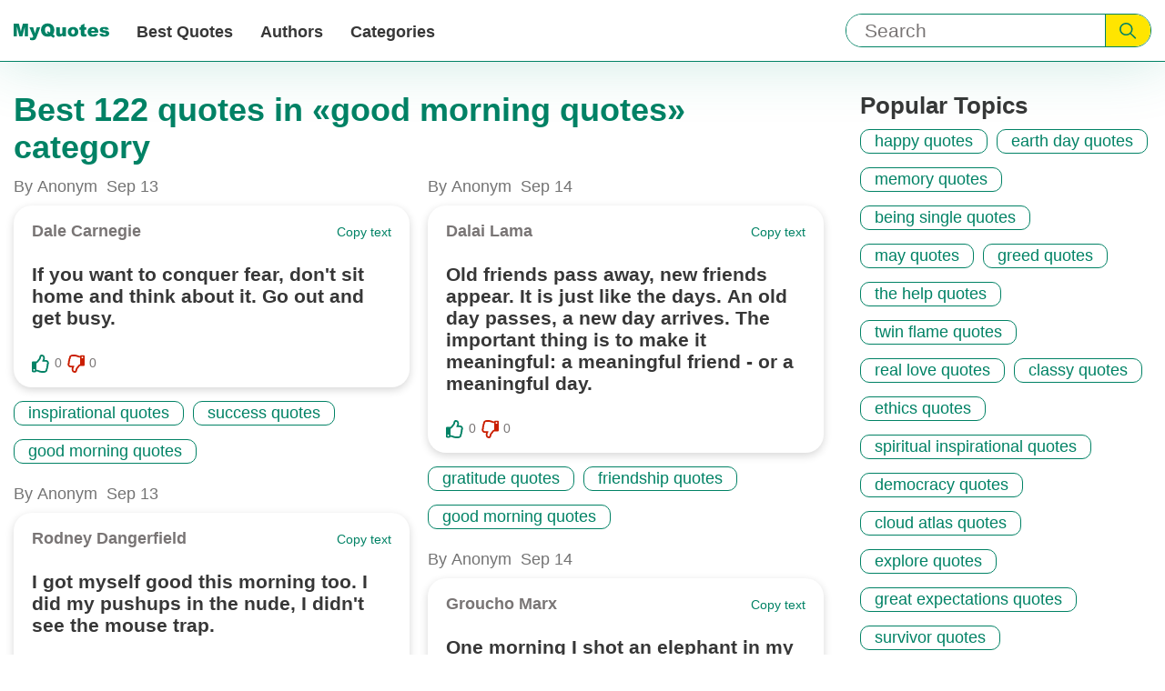

--- FILE ---
content_type: text/html; charset=utf-8
request_url: https://myquotes.co/categories/15249/
body_size: 10436
content:

<!DOCTYPE html>
<html lang="en">

<head>
<meta charset="UTF-8">
<meta name="viewport" content="width=device-width,initial-scale=1">
<meta http-equiv="X-UA-Compatible" content="IE=Edge, chrome=1">
<title>good morning quotes | MyQuotes</title>

<meta name="description" content="Popular quotes in «good morning quotes» category on MyQuotes">


<meta name="keywords" content="good morning quotes, Best from good morning quotes category">


<meta property="og:url" content="https://myquotes.co/categories/15249/"/>
<meta property="og:type" content="website" />
<meta property="og:title" content="good morning quotes | MyQuotes"/>
<meta property="og:description" content="Popular quotes in «good morning quotes» category on MyQuotes"/>


<meta property="og:image" content="https://myquotes.co/images/meta/og-sharing-logo.jpg"/>
<meta property="og:image:height" content="300" />
<meta property="og:image:width" content="700" />




<!-- Preloads -->
<link rel="preload" as="style" href="/css/main.css">
<link media="all" rel="stylesheet" href="/css/main.css">

<link rel="preload" as="script" href="/main.bundle.js">

<!-- Preconnects -->
<link rel="preconnect" href="//www.google-analytics.com">
<link rel="preconnect" href="//www.googletagmanager.com">


<meta name="csrf-token" content="eWzVAi42gkLkojJTrjbPawDssBO8iAGi60x7LRC8">

<link rel="canonical" href="https://myquotes.co/categories/15249/">




<link rel="alternate" href="https://myquotes.co/categories/15249/" hreflang="x-default" />

<link rel="alternate" href="https://myquotes.co/ru/categories/15249/" hreflang="ru" />



<script defer src="/main.bundle.js"></script>
<script data-ad-client="ca-pub-7804771188232392" async src="https://pagead2.googlesyndication.com/pagead/js/adsbygoogle.js"></script>

</head>
<body class="body">
<header class="header">
<div class="header-inner">
<div class="logo header-logo">
<a class="logo-link" href="https://myquotes.co/ " aria-label="MyQuotes logo">
<svg class="logo-icon" aria-hidden="true">
<use class="logo-icon--mobile" xlink:href="/images/sprite.svg#logo-mobile"></use>
<use class="logo-icon--desktop" xlink:href="/images/sprite.svg#logo-desktop"></use>
</svg>
</a>
</div>
<div class="search header-search" role="search">
<form
class="search-form "
method="GET"
action="https://myquotes.co/search/"
>
<input
class="search-input searchInput"
aria-label="Input search"
type="text"
name="query"
placeholder="Search"
/>
<button class="search-submit" aria-label="Submit search query">
<svg class="search-icon" aria-hidden="true">
<use xlink:href="/images/sprite.svg#search"></use>
</svg>
</button>
</form>

</div>
<nav class="nav header-nav">

<button
class="hamburger-toggle navToggle"
aria-label="Open menu button"
aria-expanded="false"
aria-controls="navigation-menu"
>
<span class="hamburger-stick navStick"></span>
</button>

<ul class="nav-list navList" id="navigation-menu">
<li class="nav-item">
<a class="nav-link" href="https://myquotes.co/best-quotes/"> Best Quotes </a>
</li>
<li class="nav-item">
<a class="nav-link" href="https://myquotes.co/authors/"> Authors </a>
</li>
<li class="nav-item">
<a class="nav-link" href="https://myquotes.co/categories/"> Categories </a>
</li>
<li class="nav-item nav-item--about_us">
<a class="nav-link" href="https://myquotes.co/about-us/" rel="nofollow">
About us
</a>
</li>
<li class="nav-item nav-item--about_us">
<a class="nav-link" href="https://myquotes.co/contact-us/" rel="nofollow">
Contact us
</a>
</li>
</ul>
</nav>
</div>
</header>
<script defer src="https://static.cloudflareinsights.com/beacon.min.js/vcd15cbe7772f49c399c6a5babf22c1241717689176015" integrity="sha512-ZpsOmlRQV6y907TI0dKBHq9Md29nnaEIPlkf84rnaERnq6zvWvPUqr2ft8M1aS28oN72PdrCzSjY4U6VaAw1EQ==" data-cf-beacon='{"version":"2024.11.0","token":"3032e69cda1c45908c3df850f5d8f4b2","r":1,"server_timing":{"name":{"cfCacheStatus":true,"cfEdge":true,"cfExtPri":true,"cfL4":true,"cfOrigin":true,"cfSpeedBrain":true},"location_startswith":null}}' crossorigin="anonymous"></script>
</body>
</html>
<div class="best_quotes">
<div class="best_quotes-inner">
<main class="best_quotes-main">



<h1 class="best_quotes-main_title">
Best 122 quotes in «good morning quotes» category
</h1>

<div class="best_quotes-list-wrapper">
<ul class=best_quotes-list>





<li class="quote best_quotes-item">
<div class="quote-info">
<span class="quote-published_by">
By Anonym
</span>

<time class="quote-date" datetime="2019-09-13">
Sep 13
</time>
</div>
<div class="quote-card best_quotes-item-card">
<div class="quote-header">
<div class="quote-author">

<a href="/authors/113/"
class="quote-author-link  quote-author-name notQo">
Dale Carnegie
</a>

</div>
<div class="quote-copy copy">
<button class="copy-button copyButton">
Copy text
</button>
</div>
</div>
<p class="quote-description"> If you want to conquer fear, don&apos;t sit home and think about it. Go out and get busy. </p>
<div class="quote-footer">
<div class="quote-actions vote-wrapper">
<div class="quote-vote vote">

<button class="vote-button" aria-label="Like button">
<svg class="vote-icon" aria-hidden="true">
<use class="vote-icon--empty notQo" xlink:href="/images/sprite.svg#vote-border">
</use>
<use class="vote-icon--filled notQo" xlink:href="/images/sprite.svg#vote-solid">
</use>
</svg>
</button>
<span class="vote-count">
0
</span>
</div>
<div class="quote-vote vote">

<button class="vote-button" aria-label="Dislike button">
<svg class="vote-icon vote-icon--dislike" aria-hidden="true">
<use class="vote-icon--empty notQo" xlink:href="/images/sprite.svg#vote-border">
</use>
<use class="vote-icon--filled notQo" xlink:href="/images/sprite.svg#vote-solid">
</use>
</svg>
</button>
<span class="vote-count">
0
</span>
</div>
</div>

</div>
</div>
<div class="quote-tags tags">
<ul class="tags-list">



<li class="tags-item">
<a class="tags-link" href="/categories/9776/">
inspirational quotes
</a>
</li>



<li class="tags-item">
<a class="tags-link" href="/categories/10195/">
success quotes
</a>
</li>




<li class="tags-item">
<span class="tags-link">good morning quotes</span>
</li>



</ul>
</div>
</li>






<li class="quote best_quotes-item">
<div class="quote-info">
<span class="quote-published_by">
By Anonym
</span>

<time class="quote-date" datetime="2019-09-13">
Sep 13
</time>
</div>
<div class="quote-card best_quotes-item-card">
<div class="quote-header">
<div class="quote-author">

<a href="/authors/1652/"
class="quote-author-link  quote-author-name notQo">
Rodney Dangerfield
</a>

</div>
<div class="quote-copy copy">
<button class="copy-button copyButton">
Copy text
</button>
</div>
</div>
<p class="quote-description"> I got myself good this morning too. I did my pushups in the nude, I didn&apos;t see the mouse trap. </p>
<div class="quote-footer">
<div class="quote-actions vote-wrapper">
<div class="quote-vote vote">

<button class="vote-button" aria-label="Like button">
<svg class="vote-icon" aria-hidden="true">
<use class="vote-icon--empty notQo" xlink:href="/images/sprite.svg#vote-border">
</use>
<use class="vote-icon--filled notQo" xlink:href="/images/sprite.svg#vote-solid">
</use>
</svg>
</button>
<span class="vote-count">
0
</span>
</div>
<div class="quote-vote vote">

<button class="vote-button" aria-label="Dislike button">
<svg class="vote-icon vote-icon--dislike" aria-hidden="true">
<use class="vote-icon--empty notQo" xlink:href="/images/sprite.svg#vote-border">
</use>
<use class="vote-icon--filled notQo" xlink:href="/images/sprite.svg#vote-solid">
</use>
</svg>
</button>
<span class="vote-count">
0
</span>
</div>
</div>

</div>
</div>
<div class="quote-tags tags">
<ul class="tags-list">



<li class="tags-item">
<a class="tags-link" href="/categories/9921/">
humor quotes
</a>
</li>




<li class="tags-item">
<span class="tags-link">good morning quotes</span>
</li>



</ul>
</div>
</li>






<li class="quote best_quotes-item">
<div class="quote-info">
<span class="quote-published_by">
By Anonym
</span>

<time class="quote-date" datetime="2019-09-13">
Sep 13
</time>
</div>
<div class="quote-card best_quotes-item-card">
<div class="quote-header">
<div class="quote-author">

<a href="/authors/45/"
class="quote-author-link  quote-author-name notQo">
Henry David Thoreau
</a>

</div>
<div class="quote-copy copy">
<button class="copy-button copyButton">
Copy text
</button>
</div>
</div>
<p class="quote-description"> I have a great deal of company in my house; especially in the morning, when nobody calls. </p>
<div class="quote-footer">
<div class="quote-actions vote-wrapper">
<div class="quote-vote vote">

<button class="vote-button" aria-label="Like button">
<svg class="vote-icon" aria-hidden="true">
<use class="vote-icon--empty notQo" xlink:href="/images/sprite.svg#vote-border">
</use>
<use class="vote-icon--filled notQo" xlink:href="/images/sprite.svg#vote-solid">
</use>
</svg>
</button>
<span class="vote-count">
0
</span>
</div>
<div class="quote-vote vote">

<button class="vote-button" aria-label="Dislike button">
<svg class="vote-icon vote-icon--dislike" aria-hidden="true">
<use class="vote-icon--empty notQo" xlink:href="/images/sprite.svg#vote-border">
</use>
<use class="vote-icon--filled notQo" xlink:href="/images/sprite.svg#vote-solid">
</use>
</svg>
</button>
<span class="vote-count">
0
</span>
</div>
</div>

</div>
</div>
<div class="quote-tags tags">
<ul class="tags-list">



<li class="tags-item">
<a class="tags-link" href="/categories/4562/">
reality quotes
</a>
</li>



<li class="tags-item">
<a class="tags-link" href="/categories/5309/">
house quotes
</a>
</li>




<li class="tags-item">
<span class="tags-link">good morning quotes</span>
</li>



</ul>
</div>
</li>






<li class="quote best_quotes-item">
<div class="quote-info">
<span class="quote-published_by">
By Anonym
</span>

<time class="quote-date" datetime="2019-09-13">
Sep 13
</time>
</div>
<div class="quote-card best_quotes-item-card">
<div class="quote-header">
<div class="quote-author">

<a href="/authors/47119/"
class="quote-author-link  quote-author-name notQo">
Monica Baldwin
</a>

</div>
<div class="quote-copy copy">
<button class="copy-button copyButton">
Copy text
</button>
</div>
</div>
<p class="quote-description"> I have always felt that the moment when you first wake up in the morning is the most wonderful of the twenty-four hours. No matter how weary or dreary you may feel, you possess the certainty that, during the day that lies before you, absolutely anything may happen. And the fact that it practically always doesn&apos;t, matters not a jot. The possibility is always there. </p>
<div class="quote-footer">
<div class="quote-actions vote-wrapper">
<div class="quote-vote vote">

<button class="vote-button" aria-label="Like button">
<svg class="vote-icon" aria-hidden="true">
<use class="vote-icon--empty notQo" xlink:href="/images/sprite.svg#vote-border">
</use>
<use class="vote-icon--filled notQo" xlink:href="/images/sprite.svg#vote-solid">
</use>
</svg>
</button>
<span class="vote-count">
0
</span>
</div>
<div class="quote-vote vote">

<button class="vote-button" aria-label="Dislike button">
<svg class="vote-icon vote-icon--dislike" aria-hidden="true">
<use class="vote-icon--empty notQo" xlink:href="/images/sprite.svg#vote-border">
</use>
<use class="vote-icon--filled notQo" xlink:href="/images/sprite.svg#vote-solid">
</use>
</svg>
</button>
<span class="vote-count">
0
</span>
</div>
</div>

</div>
</div>
<div class="quote-tags tags">
<ul class="tags-list">



<li class="tags-item">
<a class="tags-link" href="/categories/9785/">
lying quotes
</a>
</li>




<li class="tags-item">
<span class="tags-link">good morning quotes</span>
</li>



<li class="tags-item">
<a class="tags-link" href="/categories/25784/">
morning inspirational quotes
</a>
</li>



</ul>
</div>
</li>






<li class="quote best_quotes-item">
<div class="quote-info">
<span class="quote-published_by">
By Anonym
</span>

<time class="quote-date" datetime="2019-09-13">
Sep 13
</time>
</div>
<div class="quote-card best_quotes-item-card">
<div class="quote-header">
<div class="quote-author">

<a href="/authors/45/"
class="quote-author-link  quote-author-name notQo">
Henry David Thoreau
</a>

</div>
<div class="quote-copy copy">
<button class="copy-button copyButton">
Copy text
</button>
</div>
</div>
<p class="quote-description"> In my afternoon walk I would fain forget all my morning occupations and my obligations to society. </p>
<div class="quote-footer">
<div class="quote-actions vote-wrapper">
<div class="quote-vote vote">

<button class="vote-button" aria-label="Like button">
<svg class="vote-icon" aria-hidden="true">
<use class="vote-icon--empty notQo" xlink:href="/images/sprite.svg#vote-border">
</use>
<use class="vote-icon--filled notQo" xlink:href="/images/sprite.svg#vote-solid">
</use>
</svg>
</button>
<span class="vote-count">
0
</span>
</div>
<div class="quote-vote vote">

<button class="vote-button" aria-label="Dislike button">
<svg class="vote-icon vote-icon--dislike" aria-hidden="true">
<use class="vote-icon--empty notQo" xlink:href="/images/sprite.svg#vote-border">
</use>
<use class="vote-icon--filled notQo" xlink:href="/images/sprite.svg#vote-solid">
</use>
</svg>
</button>
<span class="vote-count">
0
</span>
</div>
</div>

</div>
</div>
<div class="quote-tags tags">
<ul class="tags-list">



<li class="tags-item">
<a class="tags-link" href="/categories/11233/">
afternoon quotes
</a>
</li>




<li class="tags-item">
<span class="tags-link">good morning quotes</span>
</li>



</ul>
</div>
</li>






<li class="quote best_quotes-item">
<div class="quote-info">
<span class="quote-published_by">
By Anonym
</span>

<time class="quote-date" datetime="2019-09-13">
Sep 13
</time>
</div>
<div class="quote-card best_quotes-item-card">
<div class="quote-header">
<div class="quote-author">

<a href="/authors/20927/"
class="quote-author-link  quote-author-name notQo">
Jennifer Aniston
</a>

</div>
<div class="quote-copy copy">
<button class="copy-button copyButton">
Copy text
</button>
</div>
</div>
<p class="quote-description"> I love that feeling of being in love, the effect of having butterflies when you wake up in the morning. That is special. </p>
<div class="quote-footer">
<div class="quote-actions vote-wrapper">
<div class="quote-vote vote">

<button class="vote-button" aria-label="Like button">
<svg class="vote-icon" aria-hidden="true">
<use class="vote-icon--empty notQo" xlink:href="/images/sprite.svg#vote-border">
</use>
<use class="vote-icon--filled notQo" xlink:href="/images/sprite.svg#vote-solid">
</use>
</svg>
</button>
<span class="vote-count">
0
</span>
</div>
<div class="quote-vote vote">

<button class="vote-button" aria-label="Dislike button">
<svg class="vote-icon vote-icon--dislike" aria-hidden="true">
<use class="vote-icon--empty notQo" xlink:href="/images/sprite.svg#vote-border">
</use>
<use class="vote-icon--filled notQo" xlink:href="/images/sprite.svg#vote-solid">
</use>
</svg>
</button>
<span class="vote-count">
0
</span>
</div>
</div>

</div>
</div>
<div class="quote-tags tags">
<ul class="tags-list">



<li class="tags-item">
<a class="tags-link" href="/categories/4757/">
feelings quotes
</a>
</li>




<li class="tags-item">
<span class="tags-link">good morning quotes</span>
</li>



</ul>
</div>
</li>






<li class="quote best_quotes-item">
<div class="quote-info">
<span class="quote-published_by">
By Anonym
</span>

<time class="quote-date" datetime="2019-09-13">
Sep 13
</time>
</div>
<div class="quote-card best_quotes-item-card">
<div class="quote-header">
<div class="quote-author">

<a href="/authors/5512/"
class="quote-author-link  quote-author-name notQo">
Michael J Fox
</a>

</div>
<div class="quote-copy copy">
<button class="copy-button copyButton">
Copy text
</button>
</div>
</div>
<p class="quote-description"> I&apos;m going to marry a Jewish woman because I like the idea of getting up Sunday morning and going to the deli. </p>
<div class="quote-footer">
<div class="quote-actions vote-wrapper">
<div class="quote-vote vote">

<button class="vote-button" aria-label="Like button">
<svg class="vote-icon" aria-hidden="true">
<use class="vote-icon--empty notQo" xlink:href="/images/sprite.svg#vote-border">
</use>
<use class="vote-icon--filled notQo" xlink:href="/images/sprite.svg#vote-solid">
</use>
</svg>
</button>
<span class="vote-count">
0
</span>
</div>
<div class="quote-vote vote">

<button class="vote-button" aria-label="Dislike button">
<svg class="vote-icon vote-icon--dislike" aria-hidden="true">
<use class="vote-icon--empty notQo" xlink:href="/images/sprite.svg#vote-border">
</use>
<use class="vote-icon--filled notQo" xlink:href="/images/sprite.svg#vote-solid">
</use>
</svg>
</button>
<span class="vote-count">
0
</span>
</div>
</div>

</div>
</div>
<div class="quote-tags tags">
<ul class="tags-list">



<li class="tags-item">
<a class="tags-link" href="/categories/2369/">
sunday quotes
</a>
</li>



<li class="tags-item">
<a class="tags-link" href="/categories/10062/">
ideas quotes
</a>
</li>




<li class="tags-item">
<span class="tags-link">good morning quotes</span>
</li>



</ul>
</div>
</li>






<li class="quote best_quotes-item">
<div class="quote-info">
<span class="quote-published_by">
By Anonym
</span>

<time class="quote-date" datetime="2019-09-13">
Sep 13
</time>
</div>
<div class="quote-card best_quotes-item-card">
<div class="quote-header">
<div class="quote-author">

<a href="/authors/20506/"
class="quote-author-link  quote-author-name notQo">
Robert Duvall
</a>

</div>
<div class="quote-copy copy">
<button class="copy-button copyButton">
Copy text
</button>
</div>
</div>
<p class="quote-description"> I love the smell of juice boxes in the morning. </p>
<div class="quote-footer">
<div class="quote-actions vote-wrapper">
<div class="quote-vote vote">

<button class="vote-button" aria-label="Like button">
<svg class="vote-icon" aria-hidden="true">
<use class="vote-icon--empty notQo" xlink:href="/images/sprite.svg#vote-border">
</use>
<use class="vote-icon--filled notQo" xlink:href="/images/sprite.svg#vote-solid">
</use>
</svg>
</button>
<span class="vote-count">
0
</span>
</div>
<div class="quote-vote vote">

<button class="vote-button" aria-label="Dislike button">
<svg class="vote-icon vote-icon--dislike" aria-hidden="true">
<use class="vote-icon--empty notQo" xlink:href="/images/sprite.svg#vote-border">
</use>
<use class="vote-icon--filled notQo" xlink:href="/images/sprite.svg#vote-solid">
</use>
</svg>
</button>
<span class="vote-count">
0
</span>
</div>
</div>

</div>
</div>
<div class="quote-tags tags">
<ul class="tags-list">



<li class="tags-item">
<a class="tags-link" href="/categories/14034/">
juice quotes
</a>
</li>




<li class="tags-item">
<span class="tags-link">good morning quotes</span>
</li>



<li class="tags-item">
<a class="tags-link" href="/categories/54812/">
inspirational military quotes
</a>
</li>



</ul>
</div>
</li>






<li class="quote best_quotes-item">
<div class="quote-info">
<span class="quote-published_by">
By Anonym
</span>

<time class="quote-date" datetime="2019-09-13">
Sep 13
</time>
</div>
<div class="quote-card best_quotes-item-card">
<div class="quote-header">
<div class="quote-author">

<a href="/authors/32/"
class="quote-author-link  quote-author-name notQo">
Ralph Waldo Emerson
</a>

</div>
<div class="quote-copy copy">
<button class="copy-button copyButton">
Copy text
</button>
</div>
</div>
<p class="quote-description"> In the morning a man walks with his whole body; in the evening, only with his legs. </p>
<div class="quote-footer">
<div class="quote-actions vote-wrapper">
<div class="quote-vote vote">

<button class="vote-button" aria-label="Like button">
<svg class="vote-icon" aria-hidden="true">
<use class="vote-icon--empty notQo" xlink:href="/images/sprite.svg#vote-border">
</use>
<use class="vote-icon--filled notQo" xlink:href="/images/sprite.svg#vote-solid">
</use>
</svg>
</button>
<span class="vote-count">
0
</span>
</div>
<div class="quote-vote vote">

<button class="vote-button" aria-label="Dislike button">
<svg class="vote-icon vote-icon--dislike" aria-hidden="true">
<use class="vote-icon--empty notQo" xlink:href="/images/sprite.svg#vote-border">
</use>
<use class="vote-icon--filled notQo" xlink:href="/images/sprite.svg#vote-solid">
</use>
</svg>
</button>
<span class="vote-count">
0
</span>
</div>
</div>

</div>
</div>
<div class="quote-tags tags">
<ul class="tags-list">




<li class="tags-item">
<span class="tags-link">good morning quotes</span>
</li>



<li class="tags-item">
<a class="tags-link" href="/categories/33814/">
monday morning quotes
</a>
</li>



</ul>
</div>
</li>






<li class="quote best_quotes-item">
<div class="quote-info">
<span class="quote-published_by">
By Anonym
</span>

<time class="quote-date" datetime="2019-09-13">
Sep 13
</time>
</div>
<div class="quote-card best_quotes-item-card">
<div class="quote-header">
<div class="quote-author">

<a href="/authors/1307/"
class="quote-author-link  quote-author-name notQo">
Carl Sandburg
</a>

</div>
<div class="quote-copy copy">
<button class="copy-button copyButton">
Copy text
</button>
</div>
</div>
<p class="quote-description"> In these times you have to be an optimist to open your eyes when you awake in the morning. </p>
<div class="quote-footer">
<div class="quote-actions vote-wrapper">
<div class="quote-vote vote">

<button class="vote-button" aria-label="Like button">
<svg class="vote-icon" aria-hidden="true">
<use class="vote-icon--empty notQo" xlink:href="/images/sprite.svg#vote-border">
</use>
<use class="vote-icon--filled notQo" xlink:href="/images/sprite.svg#vote-solid">
</use>
</svg>
</button>
<span class="vote-count">
0
</span>
</div>
<div class="quote-vote vote">

<button class="vote-button" aria-label="Dislike button">
<svg class="vote-icon vote-icon--dislike" aria-hidden="true">
<use class="vote-icon--empty notQo" xlink:href="/images/sprite.svg#vote-border">
</use>
<use class="vote-icon--filled notQo" xlink:href="/images/sprite.svg#vote-solid">
</use>
</svg>
</button>
<span class="vote-count">
0
</span>
</div>
</div>

</div>
</div>
<div class="quote-tags tags">
<ul class="tags-list">



<li class="tags-item">
<a class="tags-link" href="/categories/9908/">
eye quotes
</a>
</li>




<li class="tags-item">
<span class="tags-link">good morning quotes</span>
</li>



</ul>
</div>
</li>






<li class="quote best_quotes-item">
<div class="quote-info">
<span class="quote-published_by">
By Anonym
</span>

<time class="quote-date" datetime="2019-09-13">
Sep 13
</time>
</div>
<div class="quote-card best_quotes-item-card">
<div class="quote-header">
<div class="quote-author">

<a href="/authors/1415/"
class="quote-author-link  quote-author-name notQo">
Khalil Gibran
</a>

</div>
<div class="quote-copy copy">
<button class="copy-button copyButton">
Copy text
</button>
</div>
</div>
<p class="quote-description"> In the sweetness of friendship let there be laughter, and sharing of pleasures. For in the dew of little things the heart finds its morning and is refreshed. </p>
<div class="quote-footer">
<div class="quote-actions vote-wrapper">
<div class="quote-vote vote">

<button class="vote-button" aria-label="Like button">
<svg class="vote-icon" aria-hidden="true">
<use class="vote-icon--empty notQo" xlink:href="/images/sprite.svg#vote-border">
</use>
<use class="vote-icon--filled notQo" xlink:href="/images/sprite.svg#vote-solid">
</use>
</svg>
</button>
<span class="vote-count">
0
</span>
</div>
<div class="quote-vote vote">

<button class="vote-button" aria-label="Dislike button">
<svg class="vote-icon vote-icon--dislike" aria-hidden="true">
<use class="vote-icon--empty notQo" xlink:href="/images/sprite.svg#vote-border">
</use>
<use class="vote-icon--filled notQo" xlink:href="/images/sprite.svg#vote-solid">
</use>
</svg>
</button>
<span class="vote-count">
0
</span>
</div>
</div>

</div>
</div>
<div class="quote-tags tags">
<ul class="tags-list">



<li class="tags-item">
<a class="tags-link" href="/categories/9776/">
inspirational quotes
</a>
</li>



<li class="tags-item">
<a class="tags-link" href="/categories/10898/">
friendship quotes
</a>
</li>




<li class="tags-item">
<span class="tags-link">good morning quotes</span>
</li>



</ul>
</div>
</li>






<li class="quote best_quotes-item">
<div class="quote-info">
<span class="quote-published_by">
By Anonym
</span>

<time class="quote-date" datetime="2019-09-14">
Sep 14
</time>
</div>
<div class="quote-card best_quotes-item-card">
<div class="quote-header">
<div class="quote-author">

<a href="/authors/70887/"
class="quote-author-link  quote-author-name notQo">
Bertrand Russell
</a>

</div>
<div class="quote-copy copy">
<button class="copy-button copyButton">
Copy text
</button>
</div>
</div>
<p class="quote-description"> I&apos;ve always thought respectable people scoundrels, and I look anxiously at my face every morning for signs of my becoming a scoundrel. </p>
<div class="quote-footer">
<div class="quote-actions vote-wrapper">
<div class="quote-vote vote">

<button class="vote-button" aria-label="Like button">
<svg class="vote-icon" aria-hidden="true">
<use class="vote-icon--empty notQo" xlink:href="/images/sprite.svg#vote-border">
</use>
<use class="vote-icon--filled notQo" xlink:href="/images/sprite.svg#vote-solid">
</use>
</svg>
</button>
<span class="vote-count">
0
</span>
</div>
<div class="quote-vote vote">

<button class="vote-button" aria-label="Dislike button">
<svg class="vote-icon vote-icon--dislike" aria-hidden="true">
<use class="vote-icon--empty notQo" xlink:href="/images/sprite.svg#vote-border">
</use>
<use class="vote-icon--filled notQo" xlink:href="/images/sprite.svg#vote-solid">
</use>
</svg>
</button>
<span class="vote-count">
0
</span>
</div>
</div>

</div>
</div>
<div class="quote-tags tags">
<ul class="tags-list">



<li class="tags-item">
<a class="tags-link" href="/categories/5348/">
people quotes
</a>
</li>



<li class="tags-item">
<a class="tags-link" href="/categories/9850/">
looks quotes
</a>
</li>




<li class="tags-item">
<span class="tags-link">good morning quotes</span>
</li>



</ul>
</div>
</li>






<li class="quote best_quotes-item">
<div class="quote-info">
<span class="quote-published_by">
By Anonym
</span>

<time class="quote-date" datetime="2019-09-13">
Sep 13
</time>
</div>
<div class="quote-card best_quotes-item-card">
<div class="quote-header">
<div class="quote-author">

<a href="/authors/10259/"
class="quote-author-link  quote-author-name notQo">
Mitch Hedberg
</a>

</div>
<div class="quote-copy copy">
<button class="copy-button copyButton">
Copy text
</button>
</div>
</div>
<p class="quote-description"> I recently took up ice sculpting. Last night I made an ice cube. This morning I made 12, I was prolific. </p>
<div class="quote-footer">
<div class="quote-actions vote-wrapper">
<div class="quote-vote vote">

<button class="vote-button" aria-label="Like button">
<svg class="vote-icon" aria-hidden="true">
<use class="vote-icon--empty notQo" xlink:href="/images/sprite.svg#vote-border">
</use>
<use class="vote-icon--filled notQo" xlink:href="/images/sprite.svg#vote-solid">
</use>
</svg>
</button>
<span class="vote-count">
0
</span>
</div>
<div class="quote-vote vote">

<button class="vote-button" aria-label="Dislike button">
<svg class="vote-icon vote-icon--dislike" aria-hidden="true">
<use class="vote-icon--empty notQo" xlink:href="/images/sprite.svg#vote-border">
</use>
<use class="vote-icon--filled notQo" xlink:href="/images/sprite.svg#vote-solid">
</use>
</svg>
</button>
<span class="vote-count">
0
</span>
</div>
</div>

</div>
</div>
<div class="quote-tags tags">
<ul class="tags-list">



<li class="tags-item">
<a class="tags-link" href="/categories/9921/">
humor quotes
</a>
</li>




<li class="tags-item">
<span class="tags-link">good morning quotes</span>
</li>



</ul>
</div>
</li>






<li class="quote best_quotes-item">
<div class="quote-info">
<span class="quote-published_by">
By Anonym
</span>

<time class="quote-date" datetime="2019-09-14">
Sep 14
</time>
</div>
<div class="quote-card best_quotes-item-card">
<div class="quote-header">
<div class="quote-author">

<a href="/authors/4401/"
class="quote-author-link  quote-author-name notQo">
Demetri Martin
</a>

</div>
<div class="quote-copy copy">
<button class="copy-button copyButton">
Copy text
</button>
</div>
</div>
<p class="quote-description"> I think that when you get dressed in the morning, sometimes you&apos;re really making a decision about your behavior for the day. Like if you put on flipflops, you&apos;re saying: &apos;Hope I don&apos;t get chased today.&apos; &apos;Be nice to people in sneakers.&apos; </p>
<div class="quote-footer">
<div class="quote-actions vote-wrapper">
<div class="quote-vote vote">

<button class="vote-button" aria-label="Like button">
<svg class="vote-icon" aria-hidden="true">
<use class="vote-icon--empty notQo" xlink:href="/images/sprite.svg#vote-border">
</use>
<use class="vote-icon--filled notQo" xlink:href="/images/sprite.svg#vote-solid">
</use>
</svg>
</button>
<span class="vote-count">
0
</span>
</div>
<div class="quote-vote vote">

<button class="vote-button" aria-label="Dislike button">
<svg class="vote-icon vote-icon--dislike" aria-hidden="true">
<use class="vote-icon--empty notQo" xlink:href="/images/sprite.svg#vote-border">
</use>
<use class="vote-icon--filled notQo" xlink:href="/images/sprite.svg#vote-solid">
</use>
</svg>
</button>
<span class="vote-count">
0
</span>
</div>
</div>

</div>
</div>
<div class="quote-tags tags">
<ul class="tags-list">



<li class="tags-item">
<a class="tags-link" href="/categories/1936/">
hope quotes
</a>
</li>



<li class="tags-item">
<a class="tags-link" href="/categories/3553/">
im sorry quotes
</a>
</li>




<li class="tags-item">
<span class="tags-link">good morning quotes</span>
</li>



</ul>
</div>
</li>






<li class="quote best_quotes-item">
<div class="quote-info">
<span class="quote-published_by">
By Anonym
</span>

<time class="quote-date" datetime="2019-09-14">
Sep 14
</time>
</div>
<div class="quote-card best_quotes-item-card">
<div class="quote-header">
<div class="quote-author">

<a href="/authors/386/"
class="quote-author-link  quote-author-name notQo">
Dalai Lama
</a>

</div>
<div class="quote-copy copy">
<button class="copy-button copyButton">
Copy text
</button>
</div>
</div>
<p class="quote-description"> Just one small positive thought in the morning can change your whole day. </p>
<div class="quote-footer">
<div class="quote-actions vote-wrapper">
<div class="quote-vote vote">

<button class="vote-button" aria-label="Like button">
<svg class="vote-icon" aria-hidden="true">
<use class="vote-icon--empty notQo" xlink:href="/images/sprite.svg#vote-border">
</use>
<use class="vote-icon--filled notQo" xlink:href="/images/sprite.svg#vote-solid">
</use>
</svg>
</button>
<span class="vote-count">
0
</span>
</div>
<div class="quote-vote vote">

<button class="vote-button" aria-label="Dislike button">
<svg class="vote-icon vote-icon--dislike" aria-hidden="true">
<use class="vote-icon--empty notQo" xlink:href="/images/sprite.svg#vote-border">
</use>
<use class="vote-icon--filled notQo" xlink:href="/images/sprite.svg#vote-solid">
</use>
</svg>
</button>
<span class="vote-count">
0
</span>
</div>
</div>

</div>
</div>
<div class="quote-tags tags">
<ul class="tags-list">



<li class="tags-item">
<a class="tags-link" href="/categories/10694/">
happiness quotes
</a>
</li>



<li class="tags-item">
<a class="tags-link" href="/categories/11334/">
encouraging quotes
</a>
</li>




<li class="tags-item">
<span class="tags-link">good morning quotes</span>
</li>



</ul>
</div>
</li>






<li class="quote best_quotes-item">
<div class="quote-info">
<span class="quote-published_by">
By Anonym
</span>

<time class="quote-date" datetime="2019-09-14">
Sep 14
</time>
</div>
<div class="quote-card best_quotes-item-card">
<div class="quote-header">
<div class="quote-author">

<a href="/authors/52507/"
class="quote-author-link  quote-author-name notQo">
Christy Chung
</a>

</div>
<div class="quote-copy copy">
<button class="copy-button copyButton">
Copy text
</button>
</div>
</div>
<p class="quote-description"> Life is too short to wake up in the morning with regrets. So, love the people who treat you right and forget about the ones who do not. </p>
<div class="quote-footer">
<div class="quote-actions vote-wrapper">
<div class="quote-vote vote">

<button class="vote-button" aria-label="Like button">
<svg class="vote-icon" aria-hidden="true">
<use class="vote-icon--empty notQo" xlink:href="/images/sprite.svg#vote-border">
</use>
<use class="vote-icon--filled notQo" xlink:href="/images/sprite.svg#vote-solid">
</use>
</svg>
</button>
<span class="vote-count">
0
</span>
</div>
<div class="quote-vote vote">

<button class="vote-button" aria-label="Dislike button">
<svg class="vote-icon vote-icon--dislike" aria-hidden="true">
<use class="vote-icon--empty notQo" xlink:href="/images/sprite.svg#vote-border">
</use>
<use class="vote-icon--filled notQo" xlink:href="/images/sprite.svg#vote-solid">
</use>
</svg>
</button>
<span class="vote-count">
0
</span>
</div>
</div>

</div>
</div>
<div class="quote-tags tags">
<ul class="tags-list">



<li class="tags-item">
<a class="tags-link" href="/categories/5348/">
people quotes
</a>
</li>




<li class="tags-item">
<span class="tags-link">good morning quotes</span>
</li>



<li class="tags-item">
<a class="tags-link" href="/categories/28599/">
life is too short quotes
</a>
</li>



</ul>
</div>
</li>






<li class="quote best_quotes-item">
<div class="quote-info">
<span class="quote-published_by">
By Anonym
</span>

<time class="quote-date" datetime="2019-09-14">
Sep 14
</time>
</div>
<div class="quote-card best_quotes-item-card">
<div class="quote-header">
<div class="quote-author">

<a href="/authors/573/"
class="quote-author-link  quote-author-name notQo">
Charlie Chaplin
</a>

</div>
<div class="quote-copy copy">
<button class="copy-button copyButton">
Copy text
</button>
</div>
</div>
<p class="quote-description"> Life laughs at you when you are unhappy; Life smiles at you when you are happy; But life salutes you when you make other happy. </p>
<div class="quote-footer">
<div class="quote-actions vote-wrapper">
<div class="quote-vote vote">

<button class="vote-button" aria-label="Like button">
<svg class="vote-icon" aria-hidden="true">
<use class="vote-icon--empty notQo" xlink:href="/images/sprite.svg#vote-border">
</use>
<use class="vote-icon--filled notQo" xlink:href="/images/sprite.svg#vote-solid">
</use>
</svg>
</button>
<span class="vote-count">
0
</span>
</div>
<div class="quote-vote vote">

<button class="vote-button" aria-label="Dislike button">
<svg class="vote-icon vote-icon--dislike" aria-hidden="true">
<use class="vote-icon--empty notQo" xlink:href="/images/sprite.svg#vote-border">
</use>
<use class="vote-icon--filled notQo" xlink:href="/images/sprite.svg#vote-solid">
</use>
</svg>
</button>
<span class="vote-count">
0
</span>
</div>
</div>

</div>
</div>
<div class="quote-tags tags">
<ul class="tags-list">



<li class="tags-item">
<a class="tags-link" href="/categories/1379/">
life quotes
</a>
</li>



<li class="tags-item">
<a class="tags-link" href="/categories/1510/">
happy quotes
</a>
</li>




<li class="tags-item">
<span class="tags-link">good morning quotes</span>
</li>



</ul>
</div>
</li>






<li class="quote best_quotes-item">
<div class="quote-info">
<span class="quote-published_by">
By Anonym
</span>

<time class="quote-date" datetime="2019-09-14">
Sep 14
</time>
</div>
<div class="quote-card best_quotes-item-card">
<div class="quote-header">
<div class="quote-author">

<a href="/authors/841/"
class="quote-author-link  quote-author-name notQo">
Tennessee Williams
</a>

</div>
<div class="quote-copy copy">
<button class="copy-button copyButton">
Copy text
</button>
</div>
</div>
<p class="quote-description"> Morning can always be counted on to bring us back to a more realistic level. </p>
<div class="quote-footer">
<div class="quote-actions vote-wrapper">
<div class="quote-vote vote">

<button class="vote-button" aria-label="Like button">
<svg class="vote-icon" aria-hidden="true">
<use class="vote-icon--empty notQo" xlink:href="/images/sprite.svg#vote-border">
</use>
<use class="vote-icon--filled notQo" xlink:href="/images/sprite.svg#vote-solid">
</use>
</svg>
</button>
<span class="vote-count">
0
</span>
</div>
<div class="quote-vote vote">

<button class="vote-button" aria-label="Dislike button">
<svg class="vote-icon vote-icon--dislike" aria-hidden="true">
<use class="vote-icon--empty notQo" xlink:href="/images/sprite.svg#vote-border">
</use>
<use class="vote-icon--filled notQo" xlink:href="/images/sprite.svg#vote-solid">
</use>
</svg>
</button>
<span class="vote-count">
0
</span>
</div>
</div>

</div>
</div>
<div class="quote-tags tags">
<ul class="tags-list">



<li class="tags-item">
<a class="tags-link" href="/categories/10262/">
levels quotes
</a>
</li>




<li class="tags-item">
<span class="tags-link">good morning quotes</span>
</li>



</ul>
</div>
</li>






<li class="quote best_quotes-item">
<div class="quote-info">
<span class="quote-published_by">
By Anonym
</span>

<time class="quote-date" datetime="2019-09-14">
Sep 14
</time>
</div>
<div class="quote-card best_quotes-item-card">
<div class="quote-header">
<div class="quote-author">

<a href="/authors/387/"
class="quote-author-link  quote-author-name notQo">
Vincent Van Gogh
</a>

</div>
<div class="quote-copy copy">
<button class="copy-button copyButton">
Copy text
</button>
</div>
</div>
<p class="quote-description"> Many people seem to think it foolish, even superstitious, to believe that the world could still change for the better. And it is true that in winter it is sometimes so bitingly cold that one is tempted to say, &apos;What do I care if there is a summer; its warmth is no help to me now.&apos; Yes, evil often seems to surpass good. But then, in spite of us, and without our permission, there comes at last an end to the bitter frosts. One morning the wind turns, and there is a thaw. And so I must still have hope. </p>
<div class="quote-footer">
<div class="quote-actions vote-wrapper">
<div class="quote-vote vote">

<button class="vote-button" aria-label="Like button">
<svg class="vote-icon" aria-hidden="true">
<use class="vote-icon--empty notQo" xlink:href="/images/sprite.svg#vote-border">
</use>
<use class="vote-icon--filled notQo" xlink:href="/images/sprite.svg#vote-solid">
</use>
</svg>
</button>
<span class="vote-count">
0
</span>
</div>
<div class="quote-vote vote">

<button class="vote-button" aria-label="Dislike button">
<svg class="vote-icon vote-icon--dislike" aria-hidden="true">
<use class="vote-icon--empty notQo" xlink:href="/images/sprite.svg#vote-border">
</use>
<use class="vote-icon--filled notQo" xlink:href="/images/sprite.svg#vote-solid">
</use>
</svg>
</button>
<span class="vote-count">
0
</span>
</div>
</div>

</div>
</div>
<div class="quote-tags tags">
<ul class="tags-list">



<li class="tags-item">
<a class="tags-link" href="/categories/9778/">
believe quotes
</a>
</li>



<li class="tags-item">
<a class="tags-link" href="/categories/9809/">
summer quotes
</a>
</li>




<li class="tags-item">
<span class="tags-link">good morning quotes</span>
</li>



</ul>
</div>
</li>






<li class="quote best_quotes-item">
<div class="quote-info">
<span class="quote-published_by">
By Anonym
</span>

<time class="quote-date" datetime="2019-09-14">
Sep 14
</time>
</div>
<div class="quote-card best_quotes-item-card">
<div class="quote-header">
<div class="quote-author">

<a href="/authors/2170/"
class="quote-author-link  quote-author-name notQo">
Ellen Goodman
</a>

</div>
<div class="quote-copy copy">
<button class="copy-button copyButton">
Copy text
</button>
</div>
</div>
<p class="quote-description"> Most people do not consider dawn to be an attractive experience - unless they are still up. </p>
<div class="quote-footer">
<div class="quote-actions vote-wrapper">
<div class="quote-vote vote">

<button class="vote-button" aria-label="Like button">
<svg class="vote-icon" aria-hidden="true">
<use class="vote-icon--empty notQo" xlink:href="/images/sprite.svg#vote-border">
</use>
<use class="vote-icon--filled notQo" xlink:href="/images/sprite.svg#vote-solid">
</use>
</svg>
</button>
<span class="vote-count">
0
</span>
</div>
<div class="quote-vote vote">

<button class="vote-button" aria-label="Dislike button">
<svg class="vote-icon vote-icon--dislike" aria-hidden="true">
<use class="vote-icon--empty notQo" xlink:href="/images/sprite.svg#vote-border">
</use>
<use class="vote-icon--filled notQo" xlink:href="/images/sprite.svg#vote-solid">
</use>
</svg>
</button>
<span class="vote-count">
0
</span>
</div>
</div>

</div>
</div>
<div class="quote-tags tags">
<ul class="tags-list">



<li class="tags-item">
<a class="tags-link" href="/categories/5348/">
people quotes
</a>
</li>




<li class="tags-item">
<span class="tags-link">good morning quotes</span>
</li>



</ul>
</div>
</li>






<li class="quote best_quotes-item">
<div class="quote-info">
<span class="quote-published_by">
By Anonym
</span>

<time class="quote-date" datetime="2019-09-14">
Sep 14
</time>
</div>
<div class="quote-card best_quotes-item-card">
<div class="quote-header">
<div class="quote-author">

<a href="/authors/46468/"
class="quote-author-link  quote-author-name notQo">
Gena Lee Nolin
</a>

</div>
<div class="quote-copy copy">
<button class="copy-button copyButton">
Copy text
</button>
</div>
</div>
<p class="quote-description"> My children are the reason I laugh, smile and want to get up every morning. </p>
<div class="quote-footer">
<div class="quote-actions vote-wrapper">
<div class="quote-vote vote">

<button class="vote-button" aria-label="Like button">
<svg class="vote-icon" aria-hidden="true">
<use class="vote-icon--empty notQo" xlink:href="/images/sprite.svg#vote-border">
</use>
<use class="vote-icon--filled notQo" xlink:href="/images/sprite.svg#vote-solid">
</use>
</svg>
</button>
<span class="vote-count">
0
</span>
</div>
<div class="quote-vote vote">

<button class="vote-button" aria-label="Dislike button">
<svg class="vote-icon vote-icon--dislike" aria-hidden="true">
<use class="vote-icon--empty notQo" xlink:href="/images/sprite.svg#vote-border">
</use>
<use class="vote-icon--filled notQo" xlink:href="/images/sprite.svg#vote-solid">
</use>
</svg>
</button>
<span class="vote-count">
0
</span>
</div>
</div>

</div>
</div>
<div class="quote-tags tags">
<ul class="tags-list">



<li class="tags-item">
<a class="tags-link" href="/categories/9831/">
children quotes
</a>
</li>



<li class="tags-item">
<a class="tags-link" href="/categories/14963/">
parenting quotes
</a>
</li>




<li class="tags-item">
<span class="tags-link">good morning quotes</span>
</li>



</ul>
</div>
</li>






<li class="quote best_quotes-item">
<div class="quote-info">
<span class="quote-published_by">
By Anonym
</span>

<time class="quote-date" datetime="2019-09-14">
Sep 14
</time>
</div>
<div class="quote-card best_quotes-item-card">
<div class="quote-header">
<div class="quote-author">

<a href="/authors/22/"
class="quote-author-link  quote-author-name notQo">
Mahatma Gandhi
</a>

</div>
<div class="quote-copy copy">
<button class="copy-button copyButton">
Copy text
</button>
</div>
</div>
<p class="quote-description"> Prayer is the key of the morning and the bolt of the evening. </p>
<div class="quote-footer">
<div class="quote-actions vote-wrapper">
<div class="quote-vote vote">

<button class="vote-button" aria-label="Like button">
<svg class="vote-icon" aria-hidden="true">
<use class="vote-icon--empty notQo" xlink:href="/images/sprite.svg#vote-border">
</use>
<use class="vote-icon--filled notQo" xlink:href="/images/sprite.svg#vote-solid">
</use>
</svg>
</button>
<span class="vote-count">
0
</span>
</div>
<div class="quote-vote vote">

<button class="vote-button" aria-label="Dislike button">
<svg class="vote-icon vote-icon--dislike" aria-hidden="true">
<use class="vote-icon--empty notQo" xlink:href="/images/sprite.svg#vote-border">
</use>
<use class="vote-icon--filled notQo" xlink:href="/images/sprite.svg#vote-solid">
</use>
</svg>
</button>
<span class="vote-count">
0
</span>
</div>
</div>

</div>
</div>
<div class="quote-tags tags">
<ul class="tags-list">



<li class="tags-item">
<a class="tags-link" href="/categories/12972/">
good day quotes
</a>
</li>




<li class="tags-item">
<span class="tags-link">good morning quotes</span>
</li>



</ul>
</div>
</li>






<li class="quote best_quotes-item">
<div class="quote-info">
<span class="quote-published_by">
By Anonym
</span>

<time class="quote-date" datetime="2019-09-14">
Sep 14
</time>
</div>
<div class="quote-card best_quotes-item-card">
<div class="quote-header">
<div class="quote-author">

<a href="/authors/1652/"
class="quote-author-link  quote-author-name notQo">
Rodney Dangerfield
</a>

</div>
<div class="quote-copy copy">
<button class="copy-button copyButton">
Copy text
</button>
</div>
</div>
<p class="quote-description"> My mother had morning sickness after I was born. </p>
<div class="quote-footer">
<div class="quote-actions vote-wrapper">
<div class="quote-vote vote">

<button class="vote-button" aria-label="Like button">
<svg class="vote-icon" aria-hidden="true">
<use class="vote-icon--empty notQo" xlink:href="/images/sprite.svg#vote-border">
</use>
<use class="vote-icon--filled notQo" xlink:href="/images/sprite.svg#vote-solid">
</use>
</svg>
</button>
<span class="vote-count">
0
</span>
</div>
<div class="quote-vote vote">

<button class="vote-button" aria-label="Dislike button">
<svg class="vote-icon vote-icon--dislike" aria-hidden="true">
<use class="vote-icon--empty notQo" xlink:href="/images/sprite.svg#vote-border">
</use>
<use class="vote-icon--filled notQo" xlink:href="/images/sprite.svg#vote-solid">
</use>
</svg>
</button>
<span class="vote-count">
0
</span>
</div>
</div>

</div>
</div>
<div class="quote-tags tags">
<ul class="tags-list">



<li class="tags-item">
<a class="tags-link" href="/categories/9921/">
humor quotes
</a>
</li>




<li class="tags-item">
<span class="tags-link">good morning quotes</span>
</li>



</ul>
</div>
</li>






<li class="quote best_quotes-item">
<div class="quote-info">
<span class="quote-published_by">
By Anonym
</span>

<time class="quote-date" datetime="2019-09-14">
Sep 14
</time>
</div>
<div class="quote-card best_quotes-item-card">
<div class="quote-header">
<div class="quote-author">

<a href="/authors/147/"
class="quote-author-link  quote-author-name notQo">
Alan Watts
</a>

</div>
<div class="quote-copy copy">
<button class="copy-button copyButton">
Copy text
</button>
</div>
</div>
<p class="quote-description"> Never pretend to a love which you do not actually feel, for love is not ours to command. </p>
<div class="quote-footer">
<div class="quote-actions vote-wrapper">
<div class="quote-vote vote">

<button class="vote-button" aria-label="Like button">
<svg class="vote-icon" aria-hidden="true">
<use class="vote-icon--empty notQo" xlink:href="/images/sprite.svg#vote-border">
</use>
<use class="vote-icon--filled notQo" xlink:href="/images/sprite.svg#vote-solid">
</use>
</svg>
</button>
<span class="vote-count">
0
</span>
</div>
<div class="quote-vote vote">

<button class="vote-button" aria-label="Dislike button">
<svg class="vote-icon vote-icon--dislike" aria-hidden="true">
<use class="vote-icon--empty notQo" xlink:href="/images/sprite.svg#vote-border">
</use>
<use class="vote-icon--filled notQo" xlink:href="/images/sprite.svg#vote-solid">
</use>
</svg>
</button>
<span class="vote-count">
0
</span>
</div>
</div>

</div>
</div>
<div class="quote-tags tags">
<ul class="tags-list">



<li class="tags-item">
<a class="tags-link" href="/categories/1878/">
sexy quotes
</a>
</li>




<li class="tags-item">
<span class="tags-link">good morning quotes</span>
</li>



</ul>
</div>
</li>






<li class="quote best_quotes-item">
<div class="quote-info">
<span class="quote-published_by">
By Anonym
</span>

<time class="quote-date" datetime="2019-09-14">
Sep 14
</time>
</div>
<div class="quote-card best_quotes-item-card">
<div class="quote-header">
<div class="quote-author">

<a href="/authors/1411/"
class="quote-author-link  quote-author-name notQo">
Bram Stoker
</a>

</div>
<div class="quote-copy copy">
<button class="copy-button copyButton">
Copy text
</button>
</div>
</div>
<p class="quote-description"> No man knows till he has suffered from the night how sweet and dear to his heart and eye the morning can be. </p>
<div class="quote-footer">
<div class="quote-actions vote-wrapper">
<div class="quote-vote vote">

<button class="vote-button" aria-label="Like button">
<svg class="vote-icon" aria-hidden="true">
<use class="vote-icon--empty notQo" xlink:href="/images/sprite.svg#vote-border">
</use>
<use class="vote-icon--filled notQo" xlink:href="/images/sprite.svg#vote-solid">
</use>
</svg>
</button>
<span class="vote-count">
0
</span>
</div>
<div class="quote-vote vote">

<button class="vote-button" aria-label="Dislike button">
<svg class="vote-icon vote-icon--dislike" aria-hidden="true">
<use class="vote-icon--empty notQo" xlink:href="/images/sprite.svg#vote-border">
</use>
<use class="vote-icon--filled notQo" xlink:href="/images/sprite.svg#vote-solid">
</use>
</svg>
</button>
<span class="vote-count">
0
</span>
</div>
</div>

</div>
</div>
<div class="quote-tags tags">
<ul class="tags-list">



<li class="tags-item">
<a class="tags-link" href="/categories/9906/">
pain quotes
</a>
</li>



<li class="tags-item">
<a class="tags-link" href="/categories/9908/">
eye quotes
</a>
</li>




<li class="tags-item">
<span class="tags-link">good morning quotes</span>
</li>



</ul>
</div>
</li>






<li class="quote best_quotes-item">
<div class="quote-info">
<span class="quote-published_by">
By Anonym
</span>

<time class="quote-date" datetime="2019-09-14">
Sep 14
</time>
</div>
<div class="quote-card best_quotes-item-card">
<div class="quote-header">
<div class="quote-author">

<a href="/authors/386/"
class="quote-author-link  quote-author-name notQo">
Dalai Lama
</a>

</div>
<div class="quote-copy copy">
<button class="copy-button copyButton">
Copy text
</button>
</div>
</div>
<p class="quote-description"> Old friends pass away, new friends appear. It is just like the days. An old day passes, a new day arrives. The important thing is to make it meaningful: a meaningful friend - or a meaningful day. </p>
<div class="quote-footer">
<div class="quote-actions vote-wrapper">
<div class="quote-vote vote">

<button class="vote-button" aria-label="Like button">
<svg class="vote-icon" aria-hidden="true">
<use class="vote-icon--empty notQo" xlink:href="/images/sprite.svg#vote-border">
</use>
<use class="vote-icon--filled notQo" xlink:href="/images/sprite.svg#vote-solid">
</use>
</svg>
</button>
<span class="vote-count">
0
</span>
</div>
<div class="quote-vote vote">

<button class="vote-button" aria-label="Dislike button">
<svg class="vote-icon vote-icon--dislike" aria-hidden="true">
<use class="vote-icon--empty notQo" xlink:href="/images/sprite.svg#vote-border">
</use>
<use class="vote-icon--filled notQo" xlink:href="/images/sprite.svg#vote-solid">
</use>
</svg>
</button>
<span class="vote-count">
0
</span>
</div>
</div>

</div>
</div>
<div class="quote-tags tags">
<ul class="tags-list">



<li class="tags-item">
<a class="tags-link" href="/categories/1590/">
gratitude quotes
</a>
</li>



<li class="tags-item">
<a class="tags-link" href="/categories/10898/">
friendship quotes
</a>
</li>




<li class="tags-item">
<span class="tags-link">good morning quotes</span>
</li>



</ul>
</div>
</li>






<li class="quote best_quotes-item">
<div class="quote-info">
<span class="quote-published_by">
By Anonym
</span>

<time class="quote-date" datetime="2019-09-14">
Sep 14
</time>
</div>
<div class="quote-card best_quotes-item-card">
<div class="quote-header">
<div class="quote-author">

<a href="/authors/1503/"
class="quote-author-link  quote-author-name notQo">
Groucho Marx
</a>

</div>
<div class="quote-copy copy">
<button class="copy-button copyButton">
Copy text
</button>
</div>
</div>
<p class="quote-description"> One morning I shot an elephant in my pajamas. How he got into my pajamas I&apos;ll never know. </p>
<div class="quote-footer">
<div class="quote-actions vote-wrapper">
<div class="quote-vote vote">

<button class="vote-button" aria-label="Like button">
<svg class="vote-icon" aria-hidden="true">
<use class="vote-icon--empty notQo" xlink:href="/images/sprite.svg#vote-border">
</use>
<use class="vote-icon--filled notQo" xlink:href="/images/sprite.svg#vote-solid">
</use>
</svg>
</button>
<span class="vote-count">
0
</span>
</div>
<div class="quote-vote vote">

<button class="vote-button" aria-label="Dislike button">
<svg class="vote-icon vote-icon--dislike" aria-hidden="true">
<use class="vote-icon--empty notQo" xlink:href="/images/sprite.svg#vote-border">
</use>
<use class="vote-icon--filled notQo" xlink:href="/images/sprite.svg#vote-solid">
</use>
</svg>
</button>
<span class="vote-count">
0
</span>
</div>
</div>

</div>
</div>
<div class="quote-tags tags">
<ul class="tags-list">



<li class="tags-item">
<a class="tags-link" href="/categories/3465/">
witty quotes
</a>
</li>




<li class="tags-item">
<span class="tags-link">good morning quotes</span>
</li>



</ul>
</div>
</li>






<li class="quote best_quotes-item">
<div class="quote-info">
<span class="quote-published_by">
By Anonym
</span>

<time class="quote-date" datetime="2019-09-14">
Sep 14
</time>
</div>
<div class="quote-card best_quotes-item-card">
<div class="quote-header">
<div class="quote-author">

<a href="/authors/101/"
class="quote-author-link  quote-author-name notQo">
William Arthur Ward
</a>

</div>
<div class="quote-copy copy">
<button class="copy-button copyButton">
Copy text
</button>
</div>
</div>
<p class="quote-description"> Opportunities are like sunrises. If you wait too long, you miss them. </p>
<div class="quote-footer">
<div class="quote-actions vote-wrapper">
<div class="quote-vote vote">

<button class="vote-button" aria-label="Like button">
<svg class="vote-icon" aria-hidden="true">
<use class="vote-icon--empty notQo" xlink:href="/images/sprite.svg#vote-border">
</use>
<use class="vote-icon--filled notQo" xlink:href="/images/sprite.svg#vote-solid">
</use>
</svg>
</button>
<span class="vote-count">
0
</span>
</div>
<div class="quote-vote vote">

<button class="vote-button" aria-label="Dislike button">
<svg class="vote-icon vote-icon--dislike" aria-hidden="true">
<use class="vote-icon--empty notQo" xlink:href="/images/sprite.svg#vote-border">
</use>
<use class="vote-icon--filled notQo" xlink:href="/images/sprite.svg#vote-solid">
</use>
</svg>
</button>
<span class="vote-count">
0
</span>
</div>
</div>

</div>
</div>
<div class="quote-tags tags">
<ul class="tags-list">



<li class="tags-item">
<a class="tags-link" href="/categories/9776/">
inspirational quotes
</a>
</li>



<li class="tags-item">
<a class="tags-link" href="/categories/12972/">
good day quotes
</a>
</li>




<li class="tags-item">
<span class="tags-link">good morning quotes</span>
</li>



</ul>
</div>
</li>






<li class="quote best_quotes-item">
<div class="quote-info">
<span class="quote-published_by">
By Anonym
</span>

<time class="quote-date" datetime="2019-09-14">
Sep 14
</time>
</div>
<div class="quote-card best_quotes-item-card">
<div class="quote-header">
<div class="quote-author">

<a href="/authors/2298/"
class="quote-author-link  quote-author-name notQo">
Eleanor Roosevelt
</a>

</div>
<div class="quote-copy copy">
<button class="copy-button copyButton">
Copy text
</button>
</div>
</div>
<p class="quote-description"> Probably the happiest period in life most frequently is in middle age, when the eager passions of youth are cooled, and the infirmities of age not yet begun; as we see that the shadows, which are at morning and evening so large, almost entirely disappear at midday. </p>
<div class="quote-footer">
<div class="quote-actions vote-wrapper">
<div class="quote-vote vote">

<button class="vote-button" aria-label="Like button">
<svg class="vote-icon" aria-hidden="true">
<use class="vote-icon--empty notQo" xlink:href="/images/sprite.svg#vote-border">
</use>
<use class="vote-icon--filled notQo" xlink:href="/images/sprite.svg#vote-solid">
</use>
</svg>
</button>
<span class="vote-count">
0
</span>
</div>
<div class="quote-vote vote">

<button class="vote-button" aria-label="Dislike button">
<svg class="vote-icon vote-icon--dislike" aria-hidden="true">
<use class="vote-icon--empty notQo" xlink:href="/images/sprite.svg#vote-border">
</use>
<use class="vote-icon--filled notQo" xlink:href="/images/sprite.svg#vote-solid">
</use>
</svg>
</button>
<span class="vote-count">
0
</span>
</div>
</div>

</div>
</div>
<div class="quote-tags tags">
<ul class="tags-list">



<li class="tags-item">
<a class="tags-link" href="/categories/6634/">
shadow quotes
</a>
</li>




<li class="tags-item">
<span class="tags-link">good morning quotes</span>
</li>



</ul>
</div>
</li>






<li class="quote best_quotes-item">
<div class="quote-info">
<span class="quote-published_by">
By Anonym
</span>

<time class="quote-date" datetime="2019-09-14">
Sep 14
</time>
</div>
<div class="quote-card best_quotes-item-card">
<div class="quote-header">
<div class="quote-author">

<a href="/authors/10573/"
class="quote-author-link  quote-author-name notQo">
Drake
</a>

</div>
<div class="quote-copy copy">
<button class="copy-button copyButton">
Copy text
</button>
</div>
</div>
<p class="quote-description"> Somedays you just have to create your own sunshine. </p>
<div class="quote-footer">
<div class="quote-actions vote-wrapper">
<div class="quote-vote vote">

<button class="vote-button" aria-label="Like button">
<svg class="vote-icon" aria-hidden="true">
<use class="vote-icon--empty notQo" xlink:href="/images/sprite.svg#vote-border">
</use>
<use class="vote-icon--filled notQo" xlink:href="/images/sprite.svg#vote-solid">
</use>
</svg>
</button>
<span class="vote-count">
0
</span>
</div>
<div class="quote-vote vote">

<button class="vote-button" aria-label="Dislike button">
<svg class="vote-icon vote-icon--dislike" aria-hidden="true">
<use class="vote-icon--empty notQo" xlink:href="/images/sprite.svg#vote-border">
</use>
<use class="vote-icon--filled notQo" xlink:href="/images/sprite.svg#vote-solid">
</use>
</svg>
</button>
<span class="vote-count">
0
</span>
</div>
</div>

</div>
</div>
<div class="quote-tags tags">
<ul class="tags-list">



<li class="tags-item">
<a class="tags-link" href="/categories/3763/">
positive thinking quotes
</a>
</li>



<li class="tags-item">
<a class="tags-link" href="/categories/10694/">
happiness quotes
</a>
</li>




<li class="tags-item">
<span class="tags-link">good morning quotes</span>
</li>



</ul>
</div>
</li>






<li class="quote best_quotes-item">
<div class="quote-info">
<span class="quote-published_by">
By Anonym
</span>

<time class="quote-date" datetime="2019-09-14">
Sep 14
</time>
</div>
<div class="quote-card best_quotes-item-card">
<div class="quote-header">
<div class="quote-author">

<a href="/authors/1081/"
class="quote-author-link  quote-author-name notQo">
Yoko Ono
</a>

</div>
<div class="quote-copy copy">
<button class="copy-button copyButton">
Copy text
</button>
</div>
</div>
<p class="quote-description"> Smile in the mirror. Do that every morning and you&apos;ll start to see a big difference in your life. </p>
<div class="quote-footer">
<div class="quote-actions vote-wrapper">
<div class="quote-vote vote">

<button class="vote-button" aria-label="Like button">
<svg class="vote-icon" aria-hidden="true">
<use class="vote-icon--empty notQo" xlink:href="/images/sprite.svg#vote-border">
</use>
<use class="vote-icon--filled notQo" xlink:href="/images/sprite.svg#vote-solid">
</use>
</svg>
</button>
<span class="vote-count">
0
</span>
</div>
<div class="quote-vote vote">

<button class="vote-button" aria-label="Dislike button">
<svg class="vote-icon vote-icon--dislike" aria-hidden="true">
<use class="vote-icon--empty notQo" xlink:href="/images/sprite.svg#vote-border">
</use>
<use class="vote-icon--filled notQo" xlink:href="/images/sprite.svg#vote-solid">
</use>
</svg>
</button>
<span class="vote-count">
0
</span>
</div>
</div>

</div>
</div>
<div class="quote-tags tags">
<ul class="tags-list">



<li class="tags-item">
<a class="tags-link" href="/categories/12972/">
good day quotes
</a>
</li>




<li class="tags-item">
<span class="tags-link">good morning quotes</span>
</li>



</ul>
</div>
</li>






<li class="quote best_quotes-item">
<div class="quote-info">
<span class="quote-published_by">
By Anonym
</span>

<time class="quote-date" datetime="2019-09-14">
Sep 14
</time>
</div>
<div class="quote-card best_quotes-item-card">
<div class="quote-header">
<div class="quote-author">

<a href="/authors/12327/"
class="quote-author-link  quote-author-name notQo">
Ozzy Osbourne
</a>

</div>
<div class="quote-copy copy">
<button class="copy-button copyButton">
Copy text
</button>
</div>
</div>
<p class="quote-description"> Somebody said to me this morning, &apos;To what do you attribute your longevity?&apos; I don&apos;t know. I mean, I couldn&apos;t have planned my life out better. By all accounts I should be dead! The abuse I put my body through: the drugs, the alcohol, the lifestyle I&apos;ve lived the last 30 years! </p>
<div class="quote-footer">
<div class="quote-actions vote-wrapper">
<div class="quote-vote vote">

<button class="vote-button" aria-label="Like button">
<svg class="vote-icon" aria-hidden="true">
<use class="vote-icon--empty notQo" xlink:href="/images/sprite.svg#vote-border">
</use>
<use class="vote-icon--filled notQo" xlink:href="/images/sprite.svg#vote-solid">
</use>
</svg>
</button>
<span class="vote-count">
0
</span>
</div>
<div class="quote-vote vote">

<button class="vote-button" aria-label="Dislike button">
<svg class="vote-icon vote-icon--dislike" aria-hidden="true">
<use class="vote-icon--empty notQo" xlink:href="/images/sprite.svg#vote-border">
</use>
<use class="vote-icon--filled notQo" xlink:href="/images/sprite.svg#vote-solid">
</use>
</svg>
</button>
<span class="vote-count">
0
</span>
</div>
</div>

</div>
</div>
<div class="quote-tags tags">
<ul class="tags-list">




<li class="tags-item">
<span class="tags-link">good morning quotes</span>
</li>



</ul>
</div>
</li>






<li class="quote best_quotes-item">
<div class="quote-info">
<span class="quote-published_by">
By Anonym
</span>

<time class="quote-date" datetime="2019-09-15">
Sep 15
</time>
</div>
<div class="quote-card best_quotes-item-card">
<div class="quote-header">
<div class="quote-author">

<a href="/authors/45/"
class="quote-author-link  quote-author-name notQo">
Henry David Thoreau
</a>

</div>
<div class="quote-copy copy">
<button class="copy-button copyButton">
Copy text
</button>
</div>
</div>
<p class="quote-description"> The sun is but a morning star. </p>
<div class="quote-footer">
<div class="quote-actions vote-wrapper">
<div class="quote-vote vote">

<button class="vote-button" aria-label="Like button">
<svg class="vote-icon" aria-hidden="true">
<use class="vote-icon--empty notQo" xlink:href="/images/sprite.svg#vote-border">
</use>
<use class="vote-icon--filled notQo" xlink:href="/images/sprite.svg#vote-solid">
</use>
</svg>
</button>
<span class="vote-count">
0
</span>
</div>
<div class="quote-vote vote">

<button class="vote-button" aria-label="Dislike button">
<svg class="vote-icon vote-icon--dislike" aria-hidden="true">
<use class="vote-icon--empty notQo" xlink:href="/images/sprite.svg#vote-border">
</use>
<use class="vote-icon--filled notQo" xlink:href="/images/sprite.svg#vote-solid">
</use>
</svg>
</button>
<span class="vote-count">
0
</span>
</div>
</div>

</div>
</div>
<div class="quote-tags tags">
<ul class="tags-list">



<li class="tags-item">
<a class="tags-link" href="/categories/1716/">
nature quotes
</a>
</li>




<li class="tags-item">
<span class="tags-link">good morning quotes</span>
</li>



<li class="tags-item">
<a class="tags-link" href="/categories/48695/">
morning sun quotes
</a>
</li>



</ul>
</div>
</li>






<li class="quote best_quotes-item">
<div class="quote-info">
<span class="quote-published_by">
By Anonym
</span>

<time class="quote-date" datetime="2019-09-14">
Sep 14
</time>
</div>
<div class="quote-card best_quotes-item-card">
<div class="quote-header">
<div class="quote-author">

<a href="/authors/14137/"
class="quote-author-link  quote-author-name notQo">
Seth Macfarlane
</a>

</div>
<div class="quote-copy copy">
<button class="copy-button copyButton">
Copy text
</button>
</div>
</div>
<p class="quote-description"> Some of those more out-there jokes were written in the wee hours of the morning. Somehow, they remained funny the next day. </p>
<div class="quote-footer">
<div class="quote-actions vote-wrapper">
<div class="quote-vote vote">

<button class="vote-button" aria-label="Like button">
<svg class="vote-icon" aria-hidden="true">
<use class="vote-icon--empty notQo" xlink:href="/images/sprite.svg#vote-border">
</use>
<use class="vote-icon--filled notQo" xlink:href="/images/sprite.svg#vote-solid">
</use>
</svg>
</button>
<span class="vote-count">
0
</span>
</div>
<div class="quote-vote vote">

<button class="vote-button" aria-label="Dislike button">
<svg class="vote-icon vote-icon--dislike" aria-hidden="true">
<use class="vote-icon--empty notQo" xlink:href="/images/sprite.svg#vote-border">
</use>
<use class="vote-icon--filled notQo" xlink:href="/images/sprite.svg#vote-solid">
</use>
</svg>
</button>
<span class="vote-count">
0
</span>
</div>
</div>

</div>
</div>
<div class="quote-tags tags">
<ul class="tags-list">



<li class="tags-item">
<a class="tags-link" href="/categories/10005/">
jokes quotes
</a>
</li>




<li class="tags-item">
<span class="tags-link">good morning quotes</span>
</li>



</ul>
</div>
</li>






<li class="quote best_quotes-item">
<div class="quote-info">
<span class="quote-published_by">
By Anonym
</span>

<time class="quote-date" datetime="2019-09-14">
Sep 14
</time>
</div>
<div class="quote-card best_quotes-item-card">
<div class="quote-header">
<div class="quote-author">

<a href="/authors/134/"
class="quote-author-link  quote-author-name notQo">
Richard Bach
</a>

</div>
<div class="quote-copy copy">
<button class="copy-button copyButton">
Copy text
</button>
</div>
</div>
<p class="quote-description"> The best way to pay for a lovely moment is to enjoy it. </p>
<div class="quote-footer">
<div class="quote-actions vote-wrapper">
<div class="quote-vote vote">

<button class="vote-button" aria-label="Like button">
<svg class="vote-icon" aria-hidden="true">
<use class="vote-icon--empty notQo" xlink:href="/images/sprite.svg#vote-border">
</use>
<use class="vote-icon--filled notQo" xlink:href="/images/sprite.svg#vote-solid">
</use>
</svg>
</button>
<span class="vote-count">
0
</span>
</div>
<div class="quote-vote vote">

<button class="vote-button" aria-label="Dislike button">
<svg class="vote-icon vote-icon--dislike" aria-hidden="true">
<use class="vote-icon--empty notQo" xlink:href="/images/sprite.svg#vote-border">
</use>
<use class="vote-icon--filled notQo" xlink:href="/images/sprite.svg#vote-solid">
</use>
</svg>
</button>
<span class="vote-count">
0
</span>
</div>
</div>

</div>
</div>
<div class="quote-tags tags">
<ul class="tags-list">



<li class="tags-item">
<a class="tags-link" href="/categories/1363/">
love quotes
</a>
</li>



<li class="tags-item">
<a class="tags-link" href="/categories/1590/">
gratitude quotes
</a>
</li>




<li class="tags-item">
<span class="tags-link">good morning quotes</span>
</li>



</ul>
</div>
</li>






<li class="quote best_quotes-item">
<div class="quote-info">
<span class="quote-published_by">
By Anonym
</span>

<time class="quote-date" datetime="2019-09-14">
Sep 14
</time>
</div>
<div class="quote-card best_quotes-item-card">
<div class="quote-header">
<div class="quote-author">

<a href="/authors/54241/"
class="quote-author-link  quote-author-name notQo">
James Wallace
</a>

</div>
<div class="quote-copy copy">
<button class="copy-button copyButton">
Copy text
</button>
</div>
</div>
<p class="quote-description"> The darkness has departed and the night stars have passed by, you have touched my life like never before and I cannot stop thanking God for you in my life. Have a great day! </p>
<div class="quote-footer">
<div class="quote-actions vote-wrapper">
<div class="quote-vote vote">

<button class="vote-button" aria-label="Like button">
<svg class="vote-icon" aria-hidden="true">
<use class="vote-icon--empty notQo" xlink:href="/images/sprite.svg#vote-border">
</use>
<use class="vote-icon--filled notQo" xlink:href="/images/sprite.svg#vote-solid">
</use>
</svg>
</button>
<span class="vote-count">
0
</span>
</div>
<div class="quote-vote vote">

<button class="vote-button" aria-label="Dislike button">
<svg class="vote-icon vote-icon--dislike" aria-hidden="true">
<use class="vote-icon--empty notQo" xlink:href="/images/sprite.svg#vote-border">
</use>
<use class="vote-icon--filled notQo" xlink:href="/images/sprite.svg#vote-solid">
</use>
</svg>
</button>
<span class="vote-count">
0
</span>
</div>
</div>

</div>
</div>
<div class="quote-tags tags">
<ul class="tags-list">



<li class="tags-item">
<a class="tags-link" href="/categories/4115/">
night quotes
</a>
</li>




<li class="tags-item">
<span class="tags-link">good morning quotes</span>
</li>



</ul>
</div>
</li>






<li class="quote best_quotes-item">
<div class="quote-info">
<span class="quote-published_by">
By Anonym
</span>

<time class="quote-date" datetime="2019-09-15">
Sep 15
</time>
</div>
<div class="quote-card best_quotes-item-card">
<div class="quote-header">
<div class="quote-author">

<a href="/authors/151/"
class="quote-author-link  quote-author-name notQo">
Bernard Williams
</a>

</div>
<div class="quote-copy copy">
<button class="copy-button copyButton">
Copy text
</button>
</div>
</div>
<p class="quote-description"> There was never a night or a problem that could defeat sunrise or hope. </p>
<div class="quote-footer">
<div class="quote-actions vote-wrapper">
<div class="quote-vote vote">

<button class="vote-button" aria-label="Like button">
<svg class="vote-icon" aria-hidden="true">
<use class="vote-icon--empty notQo" xlink:href="/images/sprite.svg#vote-border">
</use>
<use class="vote-icon--filled notQo" xlink:href="/images/sprite.svg#vote-solid">
</use>
</svg>
</button>
<span class="vote-count">
0
</span>
</div>
<div class="quote-vote vote">

<button class="vote-button" aria-label="Dislike button">
<svg class="vote-icon vote-icon--dislike" aria-hidden="true">
<use class="vote-icon--empty notQo" xlink:href="/images/sprite.svg#vote-border">
</use>
<use class="vote-icon--filled notQo" xlink:href="/images/sprite.svg#vote-solid">
</use>
</svg>
</button>
<span class="vote-count">
0
</span>
</div>
</div>

</div>
</div>
<div class="quote-tags tags">
<ul class="tags-list">



<li class="tags-item">
<a class="tags-link" href="/categories/5181/">
hard times quotes
</a>
</li>



<li class="tags-item">
<a class="tags-link" href="/categories/12972/">
good day quotes
</a>
</li>




<li class="tags-item">
<span class="tags-link">good morning quotes</span>
</li>



</ul>
</div>
</li>






<li class="quote best_quotes-item">
<div class="quote-info">
<span class="quote-published_by">
By Anonym
</span>

<time class="quote-date" datetime="2019-09-14">
Sep 14
</time>
</div>
<div class="quote-card best_quotes-item-card">
<div class="quote-header">
<div class="quote-author">

<a href="/authors/4758/"
class="quote-author-link  quote-author-name notQo">
James Russell Lowell
</a>

</div>
<div class="quote-copy copy">
<button class="copy-button copyButton">
Copy text
</button>
</div>
</div>
<p class="quote-description"> Thank God every morning when you get up that you have something to do that day, which must be done, whether you like it or not. </p>
<div class="quote-footer">
<div class="quote-actions vote-wrapper">
<div class="quote-vote vote">

<button class="vote-button" aria-label="Like button">
<svg class="vote-icon" aria-hidden="true">
<use class="vote-icon--empty notQo" xlink:href="/images/sprite.svg#vote-border">
</use>
<use class="vote-icon--filled notQo" xlink:href="/images/sprite.svg#vote-solid">
</use>
</svg>
</button>
<span class="vote-count">
0
</span>
</div>
<div class="quote-vote vote">

<button class="vote-button" aria-label="Dislike button">
<svg class="vote-icon vote-icon--dislike" aria-hidden="true">
<use class="vote-icon--empty notQo" xlink:href="/images/sprite.svg#vote-border">
</use>
<use class="vote-icon--filled notQo" xlink:href="/images/sprite.svg#vote-solid">
</use>
</svg>
</button>
<span class="vote-count">
0
</span>
</div>
</div>

</div>
</div>
<div class="quote-tags tags">
<ul class="tags-list">



<li class="tags-item">
<a class="tags-link" href="/categories/1590/">
gratitude quotes
</a>
</li>



<li class="tags-item">
<a class="tags-link" href="/categories/12972/">
good day quotes
</a>
</li>




<li class="tags-item">
<span class="tags-link">good morning quotes</span>
</li>



</ul>
</div>
</li>






<li class="quote best_quotes-item">
<div class="quote-info">
<span class="quote-published_by">
By Anonym
</span>

<time class="quote-date" datetime="2019-09-14">
Sep 14
</time>
</div>
<div class="quote-card best_quotes-item-card">
<div class="quote-header">
<div class="quote-author">

<a href="/authors/63/"
class="quote-author-link  quote-author-name notQo">
Robert Frost
</a>

</div>
<div class="quote-copy copy">
<button class="copy-button copyButton">
Copy text
</button>
</div>
</div>
<p class="quote-description"> The brain is a wonderful organ; it starts working the moment you get up in the morning and does not stop until you get into the office. </p>
<div class="quote-footer">
<div class="quote-actions vote-wrapper">
<div class="quote-vote vote">

<button class="vote-button" aria-label="Like button">
<svg class="vote-icon" aria-hidden="true">
<use class="vote-icon--empty notQo" xlink:href="/images/sprite.svg#vote-border">
</use>
<use class="vote-icon--filled notQo" xlink:href="/images/sprite.svg#vote-solid">
</use>
</svg>
</button>
<span class="vote-count">
0
</span>
</div>
<div class="quote-vote vote">

<button class="vote-button" aria-label="Dislike button">
<svg class="vote-icon vote-icon--dislike" aria-hidden="true">
<use class="vote-icon--empty notQo" xlink:href="/images/sprite.svg#vote-border">
</use>
<use class="vote-icon--filled notQo" xlink:href="/images/sprite.svg#vote-solid">
</use>
</svg>
</button>
<span class="vote-count">
0
</span>
</div>
</div>

</div>
</div>
<div class="quote-tags tags">
<ul class="tags-list">



<li class="tags-item">
<a class="tags-link" href="/categories/1379/">
life quotes
</a>
</li>




<li class="tags-item">
<span class="tags-link">good morning quotes</span>
</li>



</ul>
</div>
</li>






<li class="quote best_quotes-item">
<div class="quote-info">
<span class="quote-published_by">
By Anonym
</span>

<time class="quote-date" datetime="2019-09-14">
Sep 14
</time>
</div>
<div class="quote-card best_quotes-item-card">
<div class="quote-header">
<div class="quote-author">

<a href="/authors/5363/"
class="quote-author-link  quote-author-name notQo">
Benjamin Franklin
</a>

</div>
<div class="quote-copy copy">
<button class="copy-button copyButton">
Copy text
</button>
</div>
</div>
<p class="quote-description"> The early morning has gold in its mouth. </p>
<div class="quote-footer">
<div class="quote-actions vote-wrapper">
<div class="quote-vote vote">

<button class="vote-button" aria-label="Like button">
<svg class="vote-icon" aria-hidden="true">
<use class="vote-icon--empty notQo" xlink:href="/images/sprite.svg#vote-border">
</use>
<use class="vote-icon--filled notQo" xlink:href="/images/sprite.svg#vote-solid">
</use>
</svg>
</button>
<span class="vote-count">
0
</span>
</div>
<div class="quote-vote vote">

<button class="vote-button" aria-label="Dislike button">
<svg class="vote-icon vote-icon--dislike" aria-hidden="true">
<use class="vote-icon--empty notQo" xlink:href="/images/sprite.svg#vote-border">
</use>
<use class="vote-icon--filled notQo" xlink:href="/images/sprite.svg#vote-solid">
</use>
</svg>
</button>
<span class="vote-count">
0
</span>
</div>
</div>

</div>
</div>
<div class="quote-tags tags">
<ul class="tags-list">



<li class="tags-item">
<a class="tags-link" href="/categories/4922/">
gold quotes
</a>
</li>




<li class="tags-item">
<span class="tags-link">good morning quotes</span>
</li>



</ul>
</div>
</li>






<li class="quote best_quotes-item">
<div class="quote-info">
<span class="quote-published_by">
By Anonym
</span>

<time class="quote-date" datetime="2019-09-14">
Sep 14
</time>
</div>
<div class="quote-card best_quotes-item-card">
<div class="quote-header">
<div class="quote-author">

<a href="/authors/1179/"
class="quote-author-link  quote-author-name notQo">
Samuel Johnson
</a>

</div>
<div class="quote-copy copy">
<button class="copy-button copyButton">
Copy text
</button>
</div>
</div>
<p class="quote-description"> The happiest part of a man&apos;s life is what he passes lying awake in bed in the morning. </p>
<div class="quote-footer">
<div class="quote-actions vote-wrapper">
<div class="quote-vote vote">

<button class="vote-button" aria-label="Like button">
<svg class="vote-icon" aria-hidden="true">
<use class="vote-icon--empty notQo" xlink:href="/images/sprite.svg#vote-border">
</use>
<use class="vote-icon--filled notQo" xlink:href="/images/sprite.svg#vote-solid">
</use>
</svg>
</button>
<span class="vote-count">
0
</span>
</div>
<div class="quote-vote vote">

<button class="vote-button" aria-label="Dislike button">
<svg class="vote-icon vote-icon--dislike" aria-hidden="true">
<use class="vote-icon--empty notQo" xlink:href="/images/sprite.svg#vote-border">
</use>
<use class="vote-icon--filled notQo" xlink:href="/images/sprite.svg#vote-solid">
</use>
</svg>
</button>
<span class="vote-count">
0
</span>
</div>
</div>

</div>
</div>
<div class="quote-tags tags">
<ul class="tags-list">



<li class="tags-item">
<a class="tags-link" href="/categories/9785/">
lying quotes
</a>
</li>




<li class="tags-item">
<span class="tags-link">good morning quotes</span>
</li>



</ul>
</div>
</li>






<li class="quote best_quotes-item">
<div class="quote-info">
<span class="quote-published_by">
By Anonym
</span>

<time class="quote-date" datetime="2019-09-14">
Sep 14
</time>
</div>
<div class="quote-card best_quotes-item-card">
<div class="quote-header">
<div class="quote-author">

<a href="/authors/45/"
class="quote-author-link  quote-author-name notQo">
Henry David Thoreau
</a>

</div>
<div class="quote-copy copy">
<button class="copy-button copyButton">
Copy text
</button>
</div>
</div>
<p class="quote-description"> The light which puts out our eyes is darkness to us. Only that day dawns to which we are awake. There is more day to dawn. The sun is but a morning star. </p>
<div class="quote-footer">
<div class="quote-actions vote-wrapper">
<div class="quote-vote vote">

<button class="vote-button" aria-label="Like button">
<svg class="vote-icon" aria-hidden="true">
<use class="vote-icon--empty notQo" xlink:href="/images/sprite.svg#vote-border">
</use>
<use class="vote-icon--filled notQo" xlink:href="/images/sprite.svg#vote-solid">
</use>
</svg>
</button>
<span class="vote-count">
0
</span>
</div>
<div class="quote-vote vote">

<button class="vote-button" aria-label="Dislike button">
<svg class="vote-icon vote-icon--dislike" aria-hidden="true">
<use class="vote-icon--empty notQo" xlink:href="/images/sprite.svg#vote-border">
</use>
<use class="vote-icon--filled notQo" xlink:href="/images/sprite.svg#vote-solid">
</use>
</svg>
</button>
<span class="vote-count">
0
</span>
</div>
</div>

</div>
</div>
<div class="quote-tags tags">
<ul class="tags-list">



<li class="tags-item">
<a class="tags-link" href="/categories/9908/">
eye quotes
</a>
</li>




<li class="tags-item">
<span class="tags-link">good morning quotes</span>
</li>



</ul>
</div>
</li>






<li class="quote best_quotes-item">
<div class="quote-info">
<span class="quote-published_by">
By Anonym
</span>

<time class="quote-date" datetime="2019-09-15">
Sep 15
</time>
</div>
<div class="quote-card best_quotes-item-card">
<div class="quote-header">
<div class="quote-author">

<a href="/authors/16296/"
class="quote-author-link  quote-author-name notQo">
Bob Dole
</a>

</div>
<div class="quote-copy copy">
<button class="copy-button copyButton">
Copy text
</button>
</div>
</div>
<p class="quote-description"> You feel a little older in the morning. By noon I feel about 55. </p>
<div class="quote-footer">
<div class="quote-actions vote-wrapper">
<div class="quote-vote vote">

<button class="vote-button" aria-label="Like button">
<svg class="vote-icon" aria-hidden="true">
<use class="vote-icon--empty notQo" xlink:href="/images/sprite.svg#vote-border">
</use>
<use class="vote-icon--filled notQo" xlink:href="/images/sprite.svg#vote-solid">
</use>
</svg>
</button>
<span class="vote-count">
0
</span>
</div>
<div class="quote-vote vote">

<button class="vote-button" aria-label="Dislike button">
<svg class="vote-icon vote-icon--dislike" aria-hidden="true">
<use class="vote-icon--empty notQo" xlink:href="/images/sprite.svg#vote-border">
</use>
<use class="vote-icon--filled notQo" xlink:href="/images/sprite.svg#vote-solid">
</use>
</svg>
</button>
<span class="vote-count">
0
</span>
</div>
</div>

</div>
</div>
<div class="quote-tags tags">
<ul class="tags-list">



<li class="tags-item">
<a class="tags-link" href="/categories/10092/">
feels quotes
</a>
</li>




<li class="tags-item">
<span class="tags-link">good morning quotes</span>
</li>



</ul>
</div>
</li>






<li class="quote best_quotes-item">
<div class="quote-info">
<span class="quote-published_by">
By Anonym
</span>

<time class="quote-date" datetime="2019-09-15">
Sep 15
</time>
</div>
<div class="quote-card best_quotes-item-card">
<div class="quote-header">
<div class="quote-author">

<a href="/authors/170/"
class="quote-author-link  quote-author-name notQo">
Henry Ward Beecher
</a>

</div>
<div class="quote-copy copy">
<button class="copy-button copyButton">
Copy text
</button>
</div>
</div>
<p class="quote-description"> We sleep, but the loom of life never stops, and the pattern which was weaving when the sun went down is weaving when it comes up in the morning. </p>
<div class="quote-footer">
<div class="quote-actions vote-wrapper">
<div class="quote-vote vote">

<button class="vote-button" aria-label="Like button">
<svg class="vote-icon" aria-hidden="true">
<use class="vote-icon--empty notQo" xlink:href="/images/sprite.svg#vote-border">
</use>
<use class="vote-icon--filled notQo" xlink:href="/images/sprite.svg#vote-solid">
</use>
</svg>
</button>
<span class="vote-count">
0
</span>
</div>
<div class="quote-vote vote">

<button class="vote-button" aria-label="Dislike button">
<svg class="vote-icon vote-icon--dislike" aria-hidden="true">
<use class="vote-icon--empty notQo" xlink:href="/images/sprite.svg#vote-border">
</use>
<use class="vote-icon--filled notQo" xlink:href="/images/sprite.svg#vote-solid">
</use>
</svg>
</button>
<span class="vote-count">
0
</span>
</div>
</div>

</div>
</div>
<div class="quote-tags tags">
<ul class="tags-list">



<li class="tags-item">
<a class="tags-link" href="/categories/1379/">
life quotes
</a>
</li>



<li class="tags-item">
<a class="tags-link" href="/categories/3635/">
sleep quotes
</a>
</li>




<li class="tags-item">
<span class="tags-link">good morning quotes</span>
</li>



</ul>
</div>
</li>






<li class="quote best_quotes-item">
<div class="quote-info">
<span class="quote-published_by">
By Anonym
</span>

<time class="quote-date" datetime="2019-09-15">
Sep 15
</time>
</div>
<div class="quote-card best_quotes-item-card">
<div class="quote-header">
<div class="quote-author">

<a href="/authors/11585/"
class="quote-author-link  quote-author-name notQo">
Baal Shem Tov
</a>

</div>
<div class="quote-copy copy">
<button class="copy-button copyButton">
Copy text
</button>
</div>
</div>
<p class="quote-description"> The world is new to us every morning - and every man should believe he is reborn each day </p>
<div class="quote-footer">
<div class="quote-actions vote-wrapper">
<div class="quote-vote vote">

<button class="vote-button" aria-label="Like button">
<svg class="vote-icon" aria-hidden="true">
<use class="vote-icon--empty notQo" xlink:href="/images/sprite.svg#vote-border">
</use>
<use class="vote-icon--filled notQo" xlink:href="/images/sprite.svg#vote-solid">
</use>
</svg>
</button>
<span class="vote-count">
0
</span>
</div>
<div class="quote-vote vote">

<button class="vote-button" aria-label="Dislike button">
<svg class="vote-icon vote-icon--dislike" aria-hidden="true">
<use class="vote-icon--empty notQo" xlink:href="/images/sprite.svg#vote-border">
</use>
<use class="vote-icon--filled notQo" xlink:href="/images/sprite.svg#vote-solid">
</use>
</svg>
</button>
<span class="vote-count">
0
</span>
</div>
</div>

</div>
</div>
<div class="quote-tags tags">
<ul class="tags-list">



<li class="tags-item">
<a class="tags-link" href="/categories/1976/">
time quotes
</a>
</li>



<li class="tags-item">
<a class="tags-link" href="/categories/9778/">
believe quotes
</a>
</li>




<li class="tags-item">
<span class="tags-link">good morning quotes</span>
</li>



</ul>
</div>
</li>






<li class="quote best_quotes-item">
<div class="quote-info">
<span class="quote-published_by">
By Anonym
</span>

<time class="quote-date" datetime="2019-09-15">
Sep 15
</time>
</div>
<div class="quote-card best_quotes-item-card">
<div class="quote-header">
<div class="quote-author">

<a href="/authors/45/"
class="quote-author-link  quote-author-name notQo">
Henry David Thoreau
</a>

</div>
<div class="quote-copy copy">
<button class="copy-button copyButton">
Copy text
</button>
</div>
</div>
<p class="quote-description"> To him whose elastic and vigorous thought keeps pace with the sun, the day is a perpetual morning. </p>
<div class="quote-footer">
<div class="quote-actions vote-wrapper">
<div class="quote-vote vote">

<button class="vote-button" aria-label="Like button">
<svg class="vote-icon" aria-hidden="true">
<use class="vote-icon--empty notQo" xlink:href="/images/sprite.svg#vote-border">
</use>
<use class="vote-icon--filled notQo" xlink:href="/images/sprite.svg#vote-solid">
</use>
</svg>
</button>
<span class="vote-count">
0
</span>
</div>
<div class="quote-vote vote">

<button class="vote-button" aria-label="Dislike button">
<svg class="vote-icon vote-icon--dislike" aria-hidden="true">
<use class="vote-icon--empty notQo" xlink:href="/images/sprite.svg#vote-border">
</use>
<use class="vote-icon--filled notQo" xlink:href="/images/sprite.svg#vote-solid">
</use>
</svg>
</button>
<span class="vote-count">
0
</span>
</div>
</div>

</div>
</div>
<div class="quote-tags tags">
<ul class="tags-list">



<li class="tags-item">
<a class="tags-link" href="/categories/4894/">
thinking quotes
</a>
</li>



<li class="tags-item">
<a class="tags-link" href="/categories/11035/">
pace quotes
</a>
</li>




<li class="tags-item">
<span class="tags-link">good morning quotes</span>
</li>



</ul>
</div>
</li>






<li class="quote best_quotes-item">
<div class="quote-info">
<span class="quote-published_by">
By Anonym
</span>

<time class="quote-date" datetime="2019-09-15">
Sep 15
</time>
</div>
<div class="quote-card best_quotes-item-card">
<div class="quote-header">
<div class="quote-author">

<a href="/authors/8900/"
class="quote-author-link  quote-author-name notQo">
Sinclair Lewis
</a>

</div>
<div class="quote-copy copy">
<button class="copy-button copyButton">
Copy text
</button>
</div>
</div>
<p class="quote-description"> What is Love? Listen! It is the rainbow that stands out, in all its glorious many-colored hues, illuminating and making glad again the dark clouds of life. It is the morning and the evening star, that in glad refulgence, there on the awed horizon, call Nature&apos;s hearts to an uplifted rejoicing in God&apos;s marvelous firmament! </p>
<div class="quote-footer">
<div class="quote-actions vote-wrapper">
<div class="quote-vote vote">

<button class="vote-button" aria-label="Like button">
<svg class="vote-icon" aria-hidden="true">
<use class="vote-icon--empty notQo" xlink:href="/images/sprite.svg#vote-border">
</use>
<use class="vote-icon--filled notQo" xlink:href="/images/sprite.svg#vote-solid">
</use>
</svg>
</button>
<span class="vote-count">
0
</span>
</div>
<div class="quote-vote vote">

<button class="vote-button" aria-label="Dislike button">
<svg class="vote-icon vote-icon--dislike" aria-hidden="true">
<use class="vote-icon--empty notQo" xlink:href="/images/sprite.svg#vote-border">
</use>
<use class="vote-icon--filled notQo" xlink:href="/images/sprite.svg#vote-solid">
</use>
</svg>
</button>
<span class="vote-count">
0
</span>
</div>
</div>

</div>
</div>
<div class="quote-tags tags">
<ul class="tags-list">



<li class="tags-item">
<a class="tags-link" href="/categories/12060/">
evening quotes
</a>
</li>




<li class="tags-item">
<span class="tags-link">good morning quotes</span>
</li>



</ul>
</div>
</li>






<li class="quote best_quotes-item">
<div class="quote-info">
<span class="quote-published_by">
By Anonym
</span>

<time class="quote-date" datetime="2019-09-15">
Sep 15
</time>
</div>
<div class="quote-card best_quotes-item-card">
<div class="quote-header">
<div class="quote-author">

<a href="/authors/1263/"
class="quote-author-link  quote-author-name notQo">
Ray Bradbury
</a>

</div>
<div class="quote-copy copy">
<button class="copy-button copyButton">
Copy text
</button>
</div>
</div>
<p class="quote-description"> Write what you love and love what you write. </p>
<div class="quote-footer">
<div class="quote-actions vote-wrapper">
<div class="quote-vote vote">

<button class="vote-button" aria-label="Like button">
<svg class="vote-icon" aria-hidden="true">
<use class="vote-icon--empty notQo" xlink:href="/images/sprite.svg#vote-border">
</use>
<use class="vote-icon--filled notQo" xlink:href="/images/sprite.svg#vote-solid">
</use>
</svg>
</button>
<span class="vote-count">
0
</span>
</div>
<div class="quote-vote vote">

<button class="vote-button" aria-label="Dislike button">
<svg class="vote-icon vote-icon--dislike" aria-hidden="true">
<use class="vote-icon--empty notQo" xlink:href="/images/sprite.svg#vote-border">
</use>
<use class="vote-icon--filled notQo" xlink:href="/images/sprite.svg#vote-solid">
</use>
</svg>
</button>
<span class="vote-count">
0
</span>
</div>
</div>

</div>
</div>
<div class="quote-tags tags">
<ul class="tags-list">



<li class="tags-item">
<a class="tags-link" href="/categories/2044/">
writing quotes
</a>
</li>




<li class="tags-item">
<span class="tags-link">good morning quotes</span>
</li>



<li class="tags-item">
<a class="tags-link" href="/categories/40074/">
doing what you love quotes
</a>
</li>



</ul>
</div>
</li>






<li class="quote best_quotes-item">
<div class="quote-info">
<span class="quote-published_by">
By Anonym
</span>

<time class="quote-date" datetime="2019-09-15">
Sep 15
</time>
</div>
<div class="quote-card best_quotes-item-card">
<div class="quote-header">
<div class="quote-author">

<a href="/authors/57295/"
class="quote-author-link  quote-author-name notQo">
Julie Johnston
</a>

</div>
<div class="quote-copy copy">
<button class="copy-button copyButton">
Copy text
</button>
</div>
</div>
<p class="quote-description"> You have to get up every morning and tell yourself &apos;I can do this.&apos; </p>
<div class="quote-footer">
<div class="quote-actions vote-wrapper">
<div class="quote-vote vote">

<button class="vote-button" aria-label="Like button">
<svg class="vote-icon" aria-hidden="true">
<use class="vote-icon--empty notQo" xlink:href="/images/sprite.svg#vote-border">
</use>
<use class="vote-icon--filled notQo" xlink:href="/images/sprite.svg#vote-solid">
</use>
</svg>
</button>
<span class="vote-count">
0
</span>
</div>
<div class="quote-vote vote">

<button class="vote-button" aria-label="Dislike button">
<svg class="vote-icon vote-icon--dislike" aria-hidden="true">
<use class="vote-icon--empty notQo" xlink:href="/images/sprite.svg#vote-border">
</use>
<use class="vote-icon--filled notQo" xlink:href="/images/sprite.svg#vote-solid">
</use>
</svg>
</button>
<span class="vote-count">
0
</span>
</div>
</div>

</div>
</div>
<div class="quote-tags tags">
<ul class="tags-list">




<li class="tags-item">
<span class="tags-link">good morning quotes</span>
</li>



<li class="tags-item">
<a class="tags-link" href="/categories/25784/">
morning inspirational quotes
</a>
</li>



</ul>
</div>
</li>






<li class="quote best_quotes-item">
<div class="quote-info">
<span class="quote-published_by">
By Anonym
</span>

<time class="quote-date" datetime="2019-09-15">
Sep 15
</time>
</div>
<div class="quote-card best_quotes-item-card">
<div class="quote-header">
<div class="quote-author">

<a href="/authors/8742/"
class="quote-author-link  quote-author-name notQo">
Mick Jagger
</a>

</div>
<div class="quote-copy copy">
<button class="copy-button copyButton">
Copy text
</button>
</div>
</div>
<p class="quote-description"> You wake up in the morning and you look at your old spoon, and you say to yourself, &apos;Mick, it&apos;s time to get yourself a new spoon.&apos; And you do. </p>
<div class="quote-footer">
<div class="quote-actions vote-wrapper">
<div class="quote-vote vote">

<button class="vote-button" aria-label="Like button">
<svg class="vote-icon" aria-hidden="true">
<use class="vote-icon--empty notQo" xlink:href="/images/sprite.svg#vote-border">
</use>
<use class="vote-icon--filled notQo" xlink:href="/images/sprite.svg#vote-solid">
</use>
</svg>
</button>
<span class="vote-count">
0
</span>
</div>
<div class="quote-vote vote">

<button class="vote-button" aria-label="Dislike button">
<svg class="vote-icon vote-icon--dislike" aria-hidden="true">
<use class="vote-icon--empty notQo" xlink:href="/images/sprite.svg#vote-border">
</use>
<use class="vote-icon--filled notQo" xlink:href="/images/sprite.svg#vote-solid">
</use>
</svg>
</button>
<span class="vote-count">
0
</span>
</div>
</div>

</div>
</div>
<div class="quote-tags tags">
<ul class="tags-list">



<li class="tags-item">
<a class="tags-link" href="/categories/9850/">
looks quotes
</a>
</li>




<li class="tags-item">
<span class="tags-link">good morning quotes</span>
</li>



<li class="tags-item">
<a class="tags-link" href="/categories/15345/">
wake up quotes
</a>
</li>



</ul>
</div>
</li>


</ul>
</div>
</main>
<aside class="best_quotes-aside">


<section class="popular_topics aside-item">
<h2 class="popular_topics-title">Popular Topics</h2>
<ul class="popular_topics-list tags-list">

<li class="popular_topics-item tags-item">
<a class="popular_topics-link tags-link" href="/categories/1510/">happy quotes</a>
</li>

<li class="popular_topics-item tags-item">
<a class="popular_topics-link tags-link" href="/categories/3874/">earth day quotes</a>
</li>

<li class="popular_topics-item tags-item">
<a class="popular_topics-link tags-link" href="/categories/4288/">memory quotes</a>
</li>

<li class="popular_topics-item tags-item">
<a class="popular_topics-link tags-link" href="/categories/4707/">being single quotes</a>
</li>

<li class="popular_topics-item tags-item">
<a class="popular_topics-link tags-link" href="/categories/4858/">may quotes</a>
</li>

<li class="popular_topics-item tags-item">
<a class="popular_topics-link tags-link" href="/categories/5150/">greed quotes</a>
</li>

<li class="popular_topics-item tags-item">
<a class="popular_topics-link tags-link" href="/categories/5170/">the help quotes</a>
</li>

<li class="popular_topics-item tags-item">
<a class="popular_topics-link tags-link" href="/categories/5297/">twin flame quotes</a>
</li>

<li class="popular_topics-item tags-item">
<a class="popular_topics-link tags-link" href="/categories/6259/">real love quotes</a>
</li>

<li class="popular_topics-item tags-item">
<a class="popular_topics-link tags-link" href="/categories/6410/">classy quotes</a>
</li>

<li class="popular_topics-item tags-item">
<a class="popular_topics-link tags-link" href="/categories/6414/">ethics quotes</a>
</li>

<li class="popular_topics-item tags-item">
<a class="popular_topics-link tags-link" href="/categories/6423/">spiritual inspirational quotes</a>
</li>

<li class="popular_topics-item tags-item">
<a class="popular_topics-link tags-link" href="/categories/6474/">democracy quotes</a>
</li>

<li class="popular_topics-item tags-item">
<a class="popular_topics-link tags-link" href="/categories/6654/">cloud atlas quotes</a>
</li>

<li class="popular_topics-item tags-item">
<a class="popular_topics-link tags-link" href="/categories/6724/">explore quotes</a>
</li>

<li class="popular_topics-item tags-item">
<a class="popular_topics-link tags-link" href="/categories/6767/">great expectations quotes</a>
</li>

<li class="popular_topics-item tags-item">
<a class="popular_topics-link tags-link" href="/categories/6768/">survivor quotes</a>
</li>

<li class="popular_topics-item tags-item">
<a class="popular_topics-link tags-link" href="/categories/6901/">special education quotes</a>
</li>

<li class="popular_topics-item tags-item">
<a class="popular_topics-link tags-link" href="/categories/7580/">outlander quotes</a>
</li>

<li class="popular_topics-item tags-item">
<a class="popular_topics-link tags-link" href="/categories/8121/">the picture of dorian gray quotes</a>
</li>

<li class="popular_topics-item tags-item">
<a class="popular_topics-link tags-link" href="/categories/8197/">criticism quotes</a>
</li>

<li class="popular_topics-item tags-item">
<a class="popular_topics-link tags-link" href="/categories/8405/">the shack quotes</a>
</li>

<li class="popular_topics-item tags-item">
<a class="popular_topics-link tags-link" href="/categories/8537/">wish quotes</a>
</li>

<li class="popular_topics-item tags-item">
<a class="popular_topics-link tags-link" href="/categories/9462/">puzzle quotes</a>
</li>

<li class="popular_topics-item tags-item">
<a class="popular_topics-link tags-link" href="/categories/9661/">underdog quotes</a>
</li>

</ul>
</section>






<section class="popular_authors aside-item">
<h2 class="popular_authors-title">
Popular Authors
</h2>
<ul class="popular_authors-list">

<li class="popular_authors-item">
<div class="popular_authors-image-wrapper">
<svg class="popular_authors-icon">
<use xlink:href="/images/sprite.svg#author"></use>
</svg>

</div>
<div class="popular_authors-info">
<a class="popular_authors-link" href="/authors/667/">
John Lubbock
</a>
<span class="popular_authors-count">
68 quotes
</span>
</div>
</li>

<li class="popular_authors-item">
<div class="popular_authors-image-wrapper">
<svg class="popular_authors-icon">
<use xlink:href="/images/sprite.svg#author"></use>
</svg>

</div>
<div class="popular_authors-info">
<a class="popular_authors-link" href="/authors/870/">
Alberto Manguel
</a>
<span class="popular_authors-count">
117 quotes
</span>
</div>
</li>

<li class="popular_authors-item">
<div class="popular_authors-image-wrapper">
<svg class="popular_authors-icon">
<use xlink:href="/images/sprite.svg#author"></use>
</svg>

</div>
<div class="popular_authors-info">
<a class="popular_authors-link" href="/authors/1013/">
Colleen Houck
</a>
<span class="popular_authors-count">
60 quotes
</span>
</div>
</li>

<li class="popular_authors-item">
<div class="popular_authors-image-wrapper">
<svg class="popular_authors-icon">
<use xlink:href="/images/sprite.svg#author"></use>
</svg>

</div>
<div class="popular_authors-info">
<a class="popular_authors-link" href="/authors/1784/">
Leonard Cohen
</a>
<span class="popular_authors-count">
331 quotes
</span>
</div>
</li>

<li class="popular_authors-item">
<div class="popular_authors-image-wrapper">
<svg class="popular_authors-icon">
<use xlink:href="/images/sprite.svg#author"></use>
</svg>

</div>
<div class="popular_authors-info">
<a class="popular_authors-link" href="/authors/1853/">
Matthieu Ricard
</a>
<span class="popular_authors-count">
94 quotes
</span>
</div>
</li>

<li class="popular_authors-item">
<div class="popular_authors-image-wrapper">
<svg class="popular_authors-icon">
<use xlink:href="/images/sprite.svg#author"></use>
</svg>

</div>
<div class="popular_authors-info">
<a class="popular_authors-link" href="/authors/2976/">
Greg Mortenson
</a>
<span class="popular_authors-count">
58 quotes
</span>
</div>
</li>

<li class="popular_authors-item">
<div class="popular_authors-image-wrapper">
<svg class="popular_authors-icon">
<use xlink:href="/images/sprite.svg#author"></use>
</svg>

</div>
<div class="popular_authors-info">
<a class="popular_authors-link" href="/authors/3260/">
Katherine Paterson
</a>
<span class="popular_authors-count">
114 quotes
</span>
</div>
</li>

<li class="popular_authors-item">
<div class="popular_authors-image-wrapper">
<svg class="popular_authors-icon">
<use xlink:href="/images/sprite.svg#author"></use>
</svg>

</div>
<div class="popular_authors-info">
<a class="popular_authors-link" href="/authors/4115/">
William Gibson
</a>
<span class="popular_authors-count">
243 quotes
</span>
</div>
</li>

<li class="popular_authors-item">
<div class="popular_authors-image-wrapper">
<svg class="popular_authors-icon">
<use xlink:href="/images/sprite.svg#author"></use>
</svg>

</div>
<div class="popular_authors-info">
<a class="popular_authors-link" href="/authors/4139/">
Daphne Du Maurier
</a>
<span class="popular_authors-count">
128 quotes
</span>
</div>
</li>

<li class="popular_authors-item">
<div class="popular_authors-image-wrapper">
<svg class="popular_authors-icon">
<use xlink:href="/images/sprite.svg#author"></use>
</svg>

</div>
<div class="popular_authors-info">
<a class="popular_authors-link" href="/authors/4399/">
Sahara Sanders
</a>
<span class="popular_authors-count">
141 quotes
</span>
</div>
</li>

<li class="popular_authors-item">
<div class="popular_authors-image-wrapper">
<svg class="popular_authors-icon">
<use xlink:href="/images/sprite.svg#author"></use>
</svg>

</div>
<div class="popular_authors-info">
<a class="popular_authors-link" href="/authors/4478/">
Robert Black
</a>
<span class="popular_authors-count">
158 quotes
</span>
</div>
</li>

<li class="popular_authors-item">
<div class="popular_authors-image-wrapper">
<svg class="popular_authors-icon">
<use xlink:href="/images/sprite.svg#author"></use>
</svg>

</div>
<div class="popular_authors-info">
<a class="popular_authors-link" href="/authors/4915/">
Kanye West
</a>
<span class="popular_authors-count">
397 quotes
</span>
</div>
</li>

<li class="popular_authors-item">
<div class="popular_authors-image-wrapper">
<svg class="popular_authors-icon">
<use xlink:href="/images/sprite.svg#author"></use>
</svg>

</div>
<div class="popular_authors-info">
<a class="popular_authors-link" href="/authors/4922/">
Jonathan Franzen
</a>
<span class="popular_authors-count">
183 quotes
</span>
</div>
</li>

<li class="popular_authors-item">
<div class="popular_authors-image-wrapper">
<svg class="popular_authors-icon">
<use xlink:href="/images/sprite.svg#author"></use>
</svg>

</div>
<div class="popular_authors-info">
<a class="popular_authors-link" href="/authors/5369/">
A. E. Samaan
</a>
<span class="popular_authors-count">
177 quotes
</span>
</div>
</li>

<li class="popular_authors-item">
<div class="popular_authors-image-wrapper">
<svg class="popular_authors-icon">
<use xlink:href="/images/sprite.svg#author"></use>
</svg>

</div>
<div class="popular_authors-info">
<a class="popular_authors-link" href="/authors/5505/">
Caroline Knapp
</a>
<span class="popular_authors-count">
57 quotes
</span>
</div>
</li>

<li class="popular_authors-item">
<div class="popular_authors-image-wrapper">
<svg class="popular_authors-icon">
<use xlink:href="/images/sprite.svg#author"></use>
</svg>

</div>
<div class="popular_authors-info">
<a class="popular_authors-link" href="/authors/5582/">
Vanna Bonta
</a>
<span class="popular_authors-count">
122 quotes
</span>
</div>
</li>

<li class="popular_authors-item">
<div class="popular_authors-image-wrapper">
<svg class="popular_authors-icon">
<use xlink:href="/images/sprite.svg#author"></use>
</svg>

</div>
<div class="popular_authors-info">
<a class="popular_authors-link" href="/authors/5616/">
Aysha Taryam
</a>
<span class="popular_authors-count">
59 quotes
</span>
</div>
</li>

<li class="popular_authors-item">
<div class="popular_authors-image-wrapper">
<svg class="popular_authors-icon">
<use xlink:href="/images/sprite.svg#author"></use>
</svg>

</div>
<div class="popular_authors-info">
<a class="popular_authors-link" href="/authors/5927/">
Matt Goulding
</a>
<span class="popular_authors-count">
61 quotes
</span>
</div>
</li>

<li class="popular_authors-item">
<div class="popular_authors-image-wrapper">
<svg class="popular_authors-icon">
<use xlink:href="/images/sprite.svg#author"></use>
</svg>

</div>
<div class="popular_authors-info">
<a class="popular_authors-link" href="/authors/6103/">
Sitting Bull
</a>
<span class="popular_authors-count">
52 quotes
</span>
</div>
</li>

<li class="popular_authors-item">
<div class="popular_authors-image-wrapper">
<svg class="popular_authors-icon">
<use xlink:href="/images/sprite.svg#author"></use>
</svg>

</div>
<div class="popular_authors-info">
<a class="popular_authors-link" href="/authors/6134/">
Angela Panayotopulos
</a>
<span class="popular_authors-count">
59 quotes
</span>
</div>
</li>

<li class="popular_authors-item">
<div class="popular_authors-image-wrapper">
<svg class="popular_authors-icon">
<use xlink:href="/images/sprite.svg#author"></use>
</svg>

</div>
<div class="popular_authors-info">
<a class="popular_authors-link" href="/authors/6229/">
Adhish Mazumder
</a>
<span class="popular_authors-count">
55 quotes
</span>
</div>
</li>

<li class="popular_authors-item">
<div class="popular_authors-image-wrapper">
<svg class="popular_authors-icon">
<use xlink:href="/images/sprite.svg#author"></use>
</svg>

</div>
<div class="popular_authors-info">
<a class="popular_authors-link" href="/authors/6327/">
Marie Lu
</a>
<span class="popular_authors-count">
249 quotes
</span>
</div>
</li>

<li class="popular_authors-item">
<div class="popular_authors-image-wrapper">
<svg class="popular_authors-icon">
<use xlink:href="/images/sprite.svg#author"></use>
</svg>

</div>
<div class="popular_authors-info">
<a class="popular_authors-link" href="/authors/6418/">
Dwight L. Moody
</a>
<span class="popular_authors-count">
242 quotes
</span>
</div>
</li>

<li class="popular_authors-item">
<div class="popular_authors-image-wrapper">
<svg class="popular_authors-icon">
<use xlink:href="/images/sprite.svg#author"></use>
</svg>

</div>
<div class="popular_authors-info">
<a class="popular_authors-link" href="/authors/6650/">
Kemi Sogunle
</a>
<span class="popular_authors-count">
89 quotes
</span>
</div>
</li>

<li class="popular_authors-item">
<div class="popular_authors-image-wrapper">
<svg class="popular_authors-icon">
<use xlink:href="/images/sprite.svg#author"></use>
</svg>

</div>
<div class="popular_authors-info">
<a class="popular_authors-link" href="/authors/6671/">
George Mcgovern
</a>
<span class="popular_authors-count">
89 quotes
</span>
</div>
</li>

</ul>
</section>

</aside>
</div>
</div>

<script type="application/ld+json">
{
"@context": "http://schema.org/",
"@type": "CollectionPage",
"name": "Best quotes",
"description": "good morning quotes | MyQuotes",
"headline": "Best 122 quotes in «good morning quotes» category",
"keywords": "MyQuotes, good morning quotes, Best from good morning quotes category",
"mainEntity": {
"@type": "ItemList",
"itemListElement": [


{
"@type": "Quotation",
"author": {
"@type": "Person",
"name": "Dale Carnegie"

,"url": "https://myquotes.co/authors/113/"

},
"text": "If you want to conquer fear, don&amp;apos;t sit home and think about it. Go out and get busy.",
"keywords": "Dale Carnegie quotes, inspirational quotes, success quotes, good morning quotes"
} ,


{
"@type": "Quotation",
"author": {
"@type": "Person",
"name": "Rodney Dangerfield"

,"url": "https://myquotes.co/authors/1652/"

},
"text": "I got myself good this morning too. I did my pushups in the nude, I didn&amp;apos;t see the mouse trap.",
"keywords": "Rodney Dangerfield quotes, humor quotes, good morning quotes"
} ,


{
"@type": "Quotation",
"author": {
"@type": "Person",
"name": "Henry David Thoreau"

,"url": "https://myquotes.co/authors/45/"

},
"text": "I have a great deal of company in my house; especially in the morning, when nobody calls.",
"keywords": "Henry David Thoreau quotes, reality quotes, house quotes, good morning quotes"
} ,


{
"@type": "Quotation",
"author": {
"@type": "Person",
"name": "Monica Baldwin"

,"url": "https://myquotes.co/authors/47119/"

},
"text": "I have always felt that the moment when you first wake up in the morning is the most wonderful of the twenty-four hours. No matter how weary or dreary you may feel, you possess the certainty that, during the day that lies before you, absolutely anything may happen. And the fact that it practically always doesn&amp;apos;t, matters not a jot. The possibility is always there.",
"keywords": "Monica Baldwin quotes, lying quotes, good morning quotes, morning inspirational quotes"
} ,


{
"@type": "Quotation",
"author": {
"@type": "Person",
"name": "Henry David Thoreau"

,"url": "https://myquotes.co/authors/45/"

},
"text": "In my afternoon walk I would fain forget all my morning occupations and my obligations to society.",
"keywords": "Henry David Thoreau quotes, afternoon quotes, good morning quotes"
} ,


{
"@type": "Quotation",
"author": {
"@type": "Person",
"name": "Jennifer Aniston"

,"url": "https://myquotes.co/authors/20927/"

},
"text": "I love that feeling of being in love, the effect of having butterflies when you wake up in the morning. That is special.",
"keywords": "Jennifer Aniston quotes, feelings quotes, good morning quotes"
} ,


{
"@type": "Quotation",
"author": {
"@type": "Person",
"name": "Michael J Fox"

,"url": "https://myquotes.co/authors/5512/"

},
"text": "I&amp;apos;m going to marry a Jewish woman because I like the idea of getting up Sunday morning and going to the deli.",
"keywords": "Michael J Fox quotes, sunday quotes, ideas quotes, good morning quotes"
} ,


{
"@type": "Quotation",
"author": {
"@type": "Person",
"name": "Robert Duvall"

,"url": "https://myquotes.co/authors/20506/"

},
"text": "I love the smell of juice boxes in the morning.",
"keywords": "Robert Duvall quotes, juice quotes, good morning quotes, inspirational military quotes"
} ,


{
"@type": "Quotation",
"author": {
"@type": "Person",
"name": "Ralph Waldo Emerson"

,"url": "https://myquotes.co/authors/32/"

},
"text": "In the morning a man walks with his whole body; in the evening, only with his legs.",
"keywords": "Ralph Waldo Emerson quotes, good morning quotes, monday morning quotes"
} ,


{
"@type": "Quotation",
"author": {
"@type": "Person",
"name": "Carl Sandburg"

,"url": "https://myquotes.co/authors/1307/"

},
"text": "In these times you have to be an optimist to open your eyes when you awake in the morning.",
"keywords": "Carl Sandburg quotes, eye quotes, good morning quotes"
} ,


{
"@type": "Quotation",
"author": {
"@type": "Person",
"name": "Khalil Gibran"

,"url": "https://myquotes.co/authors/1415/"

},
"text": "In the sweetness of friendship let there be laughter, and sharing of pleasures. For in the dew of little things the heart finds its morning and is refreshed.",
"keywords": "Khalil Gibran quotes, inspirational quotes, friendship quotes, good morning quotes"
} ,


{
"@type": "Quotation",
"author": {
"@type": "Person",
"name": "Bertrand Russell"

,"url": "https://myquotes.co/authors/70887/"

},
"text": "I&amp;apos;ve always thought respectable people scoundrels, and I look anxiously at my face every morning for signs of my becoming a scoundrel.",
"keywords": "Bertrand Russell quotes, people quotes, looks quotes, good morning quotes"
} ,


{
"@type": "Quotation",
"author": {
"@type": "Person",
"name": "Mitch Hedberg"

,"url": "https://myquotes.co/authors/10259/"

},
"text": "I recently took up ice sculpting. Last night I made an ice cube. This morning I made 12, I was prolific.",
"keywords": "Mitch Hedberg quotes, humor quotes, good morning quotes"
} ,


{
"@type": "Quotation",
"author": {
"@type": "Person",
"name": "Demetri Martin"

,"url": "https://myquotes.co/authors/4401/"

},
"text": "I think that when you get dressed in the morning, sometimes you&amp;apos;re really making a decision about your behavior for the day. Like if you put on flipflops, you&amp;apos;re saying: &amp;apos;Hope I don&amp;apos;t get chased today.&amp;apos; &amp;apos;Be nice to people in sneakers.&amp;apos;",
"keywords": "Demetri Martin quotes, hope quotes, im sorry quotes, good morning quotes"
} ,


{
"@type": "Quotation",
"author": {
"@type": "Person",
"name": "Dalai Lama"

,"url": "https://myquotes.co/authors/386/"

},
"text": "Just one small positive thought in the morning can change your whole day.",
"keywords": "Dalai Lama quotes, happiness quotes, encouraging quotes, good morning quotes"
} ,


{
"@type": "Quotation",
"author": {
"@type": "Person",
"name": "Christy Chung"

,"url": "https://myquotes.co/authors/52507/"

},
"text": "Life is too short to wake up in the morning with regrets. So, love the people who treat you right and forget about the ones who do not.",
"keywords": "Christy Chung quotes, people quotes, good morning quotes, life is too short quotes"
} ,


{
"@type": "Quotation",
"author": {
"@type": "Person",
"name": "Charlie Chaplin"

,"url": "https://myquotes.co/authors/573/"

},
"text": "Life laughs at you when you are unhappy; Life smiles at you when you are happy; But life salutes you when you make other happy.",
"keywords": "Charlie Chaplin quotes, life quotes, happy quotes, good morning quotes"
} ,


{
"@type": "Quotation",
"author": {
"@type": "Person",
"name": "Tennessee Williams"

,"url": "https://myquotes.co/authors/841/"

},
"text": "Morning can always be counted on to bring us back to a more realistic level.",
"keywords": "Tennessee Williams quotes, levels quotes, good morning quotes"
} ,


{
"@type": "Quotation",
"author": {
"@type": "Person",
"name": "Vincent Van Gogh"

,"url": "https://myquotes.co/authors/387/"

},
"text": "Many people seem to think it foolish, even superstitious, to believe that the world could still change for the better. And it is true that in winter it is sometimes so bitingly cold that one is tempted to say, &amp;apos;What do I care if there is a summer; its warmth is no help to me now.&amp;apos; Yes, evil often seems to surpass good. But then, in spite of us, and without our permission, there comes at last an end to the bitter frosts. One morning the wind turns, and there is a thaw. And so I must still have hope.",
"keywords": "Vincent Van Gogh quotes, believe quotes, summer quotes, good morning quotes"
} ,


{
"@type": "Quotation",
"author": {
"@type": "Person",
"name": "Ellen Goodman"

,"url": "https://myquotes.co/authors/2170/"

},
"text": "Most people do not consider dawn to be an attractive experience - unless they are still up.",
"keywords": "Ellen Goodman quotes, people quotes, good morning quotes"
} ,


{
"@type": "Quotation",
"author": {
"@type": "Person",
"name": "Gena Lee Nolin"

,"url": "https://myquotes.co/authors/46468/"

},
"text": "My children are the reason I laugh, smile and want to get up every morning.",
"keywords": "Gena Lee Nolin quotes, children quotes, parenting quotes, good morning quotes"
} ,


{
"@type": "Quotation",
"author": {
"@type": "Person",
"name": "Mahatma Gandhi"

,"url": "https://myquotes.co/authors/22/"

},
"text": "Prayer is the key of the morning and the bolt of the evening.",
"keywords": "Mahatma Gandhi quotes, good day quotes, good morning quotes"
} ,


{
"@type": "Quotation",
"author": {
"@type": "Person",
"name": "Rodney Dangerfield"

,"url": "https://myquotes.co/authors/1652/"

},
"text": "My mother had morning sickness after I was born.",
"keywords": "Rodney Dangerfield quotes, humor quotes, good morning quotes"
} ,


{
"@type": "Quotation",
"author": {
"@type": "Person",
"name": "Alan Watts"

,"url": "https://myquotes.co/authors/147/"

},
"text": "Never pretend to a love which you do not actually feel, for love is not ours to command.",
"keywords": "Alan Watts quotes, sexy quotes, good morning quotes"
} ,


{
"@type": "Quotation",
"author": {
"@type": "Person",
"name": "Bram Stoker"

,"url": "https://myquotes.co/authors/1411/"

},
"text": "No man knows till he has suffered from the night how sweet and dear to his heart and eye the morning can be.",
"keywords": "Bram Stoker quotes, pain quotes, eye quotes, good morning quotes"
} ,


{
"@type": "Quotation",
"author": {
"@type": "Person",
"name": "Dalai Lama"

,"url": "https://myquotes.co/authors/386/"

},
"text": "Old friends pass away, new friends appear. It is just like the days. An old day passes, a new day arrives. The important thing is to make it meaningful: a meaningful friend - or a meaningful day.",
"keywords": "Dalai Lama quotes, gratitude quotes, friendship quotes, good morning quotes"
} ,


{
"@type": "Quotation",
"author": {
"@type": "Person",
"name": "Groucho Marx"

,"url": "https://myquotes.co/authors/1503/"

},
"text": "One morning I shot an elephant in my pajamas. How he got into my pajamas I&amp;apos;ll never know.",
"keywords": "Groucho Marx quotes, witty quotes, good morning quotes"
} ,


{
"@type": "Quotation",
"author": {
"@type": "Person",
"name": "William Arthur Ward"

,"url": "https://myquotes.co/authors/101/"

},
"text": "Opportunities are like sunrises. If you wait too long, you miss them.",
"keywords": "William Arthur Ward quotes, inspirational quotes, good day quotes, good morning quotes"
} ,


{
"@type": "Quotation",
"author": {
"@type": "Person",
"name": "Eleanor Roosevelt"

,"url": "https://myquotes.co/authors/2298/"

},
"text": "Probably the happiest period in life most frequently is in middle age, when the eager passions of youth are cooled, and the infirmities of age not yet begun; as we see that the shadows, which are at morning and evening so large, almost entirely disappear at midday.",
"keywords": "Eleanor Roosevelt quotes, shadow quotes, good morning quotes"
} ,


{
"@type": "Quotation",
"author": {
"@type": "Person",
"name": "Drake"

,"url": "https://myquotes.co/authors/10573/"

},
"text": "Somedays you just have to create your own sunshine.",
"keywords": "Drake quotes, positive thinking quotes, happiness quotes, good morning quotes"
} ,


{
"@type": "Quotation",
"author": {
"@type": "Person",
"name": "Yoko Ono"

,"url": "https://myquotes.co/authors/1081/"

},
"text": "Smile in the mirror. Do that every morning and you&amp;apos;ll start to see a big difference in your life.",
"keywords": "Yoko Ono quotes, good day quotes, good morning quotes"
} ,


{
"@type": "Quotation",
"author": {
"@type": "Person",
"name": "Ozzy Osbourne"

,"url": "https://myquotes.co/authors/12327/"

},
"text": "Somebody said to me this morning, &amp;apos;To what do you attribute your longevity?&amp;apos; I don&amp;apos;t know. I mean, I couldn&amp;apos;t have planned my life out better. By all accounts I should be dead! The abuse I put my body through: the drugs, the alcohol, the lifestyle I&amp;apos;ve lived the last 30 years!",
"keywords": "Ozzy Osbourne quotes, good morning quotes"
} ,


{
"@type": "Quotation",
"author": {
"@type": "Person",
"name": "Henry David Thoreau"

,"url": "https://myquotes.co/authors/45/"

},
"text": "The sun is but a morning star.",
"keywords": "Henry David Thoreau quotes, nature quotes, good morning quotes, morning sun quotes"
} ,


{
"@type": "Quotation",
"author": {
"@type": "Person",
"name": "Seth Macfarlane"

,"url": "https://myquotes.co/authors/14137/"

},
"text": "Some of those more out-there jokes were written in the wee hours of the morning. Somehow, they remained funny the next day.",
"keywords": "Seth Macfarlane quotes, jokes quotes, good morning quotes"
} ,


{
"@type": "Quotation",
"author": {
"@type": "Person",
"name": "Richard Bach"

,"url": "https://myquotes.co/authors/134/"

},
"text": "The best way to pay for a lovely moment is to enjoy it.",
"keywords": "Richard Bach quotes, love quotes, gratitude quotes, good morning quotes"
} ,


{
"@type": "Quotation",
"author": {
"@type": "Person",
"name": "James Wallace"

,"url": "https://myquotes.co/authors/54241/"

},
"text": "The darkness has departed and the night stars have passed by, you have touched my life like never before and I cannot stop thanking God for you in my life. Have a great day!",
"keywords": "James Wallace quotes, night quotes, good morning quotes"
} ,


{
"@type": "Quotation",
"author": {
"@type": "Person",
"name": "Bernard Williams"

,"url": "https://myquotes.co/authors/151/"

},
"text": "There was never a night or a problem that could defeat sunrise or hope.",
"keywords": "Bernard Williams quotes, hard times quotes, good day quotes, good morning quotes"
} ,


{
"@type": "Quotation",
"author": {
"@type": "Person",
"name": "James Russell Lowell"

,"url": "https://myquotes.co/authors/4758/"

},
"text": "Thank God every morning when you get up that you have something to do that day, which must be done, whether you like it or not.",
"keywords": "James Russell Lowell quotes, gratitude quotes, good day quotes, good morning quotes"
} ,


{
"@type": "Quotation",
"author": {
"@type": "Person",
"name": "Robert Frost"

,"url": "https://myquotes.co/authors/63/"

},
"text": "The brain is a wonderful organ; it starts working the moment you get up in the morning and does not stop until you get into the office.",
"keywords": "Robert Frost quotes, life quotes, good morning quotes"
} ,


{
"@type": "Quotation",
"author": {
"@type": "Person",
"name": "Benjamin Franklin"

,"url": "https://myquotes.co/authors/5363/"

},
"text": "The early morning has gold in its mouth.",
"keywords": "Benjamin Franklin quotes, gold quotes, good morning quotes"
} ,


{
"@type": "Quotation",
"author": {
"@type": "Person",
"name": "Samuel Johnson"

,"url": "https://myquotes.co/authors/1179/"

},
"text": "The happiest part of a man&amp;apos;s life is what he passes lying awake in bed in the morning.",
"keywords": "Samuel Johnson quotes, lying quotes, good morning quotes"
} ,


{
"@type": "Quotation",
"author": {
"@type": "Person",
"name": "Henry David Thoreau"

,"url": "https://myquotes.co/authors/45/"

},
"text": "The light which puts out our eyes is darkness to us. Only that day dawns to which we are awake. There is more day to dawn. The sun is but a morning star.",
"keywords": "Henry David Thoreau quotes, eye quotes, good morning quotes"
} ,


{
"@type": "Quotation",
"author": {
"@type": "Person",
"name": "Bob Dole"

,"url": "https://myquotes.co/authors/16296/"

},
"text": "You feel a little older in the morning. By noon I feel about 55.",
"keywords": "Bob Dole quotes, feels quotes, good morning quotes"
} ,


{
"@type": "Quotation",
"author": {
"@type": "Person",
"name": "Henry Ward Beecher"

,"url": "https://myquotes.co/authors/170/"

},
"text": "We sleep, but the loom of life never stops, and the pattern which was weaving when the sun went down is weaving when it comes up in the morning.",
"keywords": "Henry Ward Beecher quotes, life quotes, sleep quotes, good morning quotes"
} ,


{
"@type": "Quotation",
"author": {
"@type": "Person",
"name": "Baal Shem Tov"

,"url": "https://myquotes.co/authors/11585/"

},
"text": "The world is new to us every morning - and every man should believe he is reborn each day",
"keywords": "Baal Shem Tov quotes, time quotes, believe quotes, good morning quotes"
} ,


{
"@type": "Quotation",
"author": {
"@type": "Person",
"name": "Henry David Thoreau"

,"url": "https://myquotes.co/authors/45/"

},
"text": "To him whose elastic and vigorous thought keeps pace with the sun, the day is a perpetual morning.",
"keywords": "Henry David Thoreau quotes, thinking quotes, pace quotes, good morning quotes"
} ,


{
"@type": "Quotation",
"author": {
"@type": "Person",
"name": "Sinclair Lewis"

,"url": "https://myquotes.co/authors/8900/"

},
"text": "What is Love? Listen! It is the rainbow that stands out, in all its glorious many-colored hues, illuminating and making glad again the dark clouds of life. It is the morning and the evening star, that in glad refulgence, there on the awed horizon, call Nature&amp;apos;s hearts to an uplifted rejoicing in God&amp;apos;s marvelous firmament!",
"keywords": "Sinclair Lewis quotes, evening quotes, good morning quotes"
} ,


{
"@type": "Quotation",
"author": {
"@type": "Person",
"name": "Ray Bradbury"

,"url": "https://myquotes.co/authors/1263/"

},
"text": "Write what you love and love what you write.",
"keywords": "Ray Bradbury quotes, writing quotes, good morning quotes, doing what you love quotes"
} ,


{
"@type": "Quotation",
"author": {
"@type": "Person",
"name": "Julie Johnston"

,"url": "https://myquotes.co/authors/57295/"

},
"text": "You have to get up every morning and tell yourself &amp;apos;I can do this.&amp;apos;",
"keywords": "Julie Johnston quotes, good morning quotes, morning inspirational quotes"
} ,


{
"@type": "Quotation",
"author": {
"@type": "Person",
"name": "Mick Jagger"

,"url": "https://myquotes.co/authors/8742/"

},
"text": "You wake up in the morning and you look at your old spoon, and you say to yourself, &amp;apos;Mick, it&amp;apos;s time to get yourself a new spoon.&amp;apos; And you do.",
"keywords": "Mick Jagger quotes, looks quotes, good morning quotes, wake up quotes"
} 

]
}
}
</script>



<div class="pagination">
<div class="pagination-block">
<a class="pagination-button pagination-button--to_first" href="https://myquotes.co/categories/15249/"
rel="noindex nofollow" aria-label="To first page">
<svg class="pagination-icon pagination-icon--double-arrow" aria-hidden="true">
<use xlink:href="/images/sprite.svg#double-arrow"></use>
</svg>
</a>

</div>
<ul class="pagination-list">

<li class="pagination-item">

<span class="pagination-link pagination-link--current" aria-label="Current page">
1
</span>

</li>

<li class="pagination-item">

<a class="pagination-link pagination-link" href="https://myquotes.co/categories/15249/?page=2"
rel="noindex nofollow" aria-label="Page 2 ">
2
</a>

</li>

<li class="pagination-item">

<a class="pagination-link pagination-link" href="https://myquotes.co/categories/15249/?page=3"
rel="noindex nofollow" aria-label="Page 3 ">
3
</a>

</li>

</ul>
<div class="pagination-block">

<a class="pagination-button pagination-button--next" href="https://myquotes.co/categories/15249/?page=2"
rel="noindex nofollow" aria-label="To next page">
<svg class="pagination-icon pagination-icon--single-arrow">
<use xlink:href="/images/sprite.svg#single-arrow"></use>
</svg>
</a>

<a class="pagination-button pagination-button--to_last" href="https://myquotes.co/categories/15249/?page=3"
rel="noindex nofollow" aria-label="To last page">
<svg class="pagination-icon pagination-icon--double-arrow" aria-hidden="true">
<use xlink:href="/images/sprite.svg#double-arrow"></use>
</svg>
</a>
</div>
</div>


<footer class="footer">
<div class="footer-inner">
<div class="nav footer-nav">
<ul class="nav-list">
<li class="nav-item">
<a class="nav-link" href="https://myquotes.co/about-us/" rel="nofollow">
About us
</a>
</li>
<li class="nav-item">
<a class="nav-link" href="https://myquotes.co/contact-us/" rel="nofollow">
Contact us
</a>
</li>
<li class="nav-item">
<a class="nav-link" href="https://myquotes.co/privacy-policy/" rel="nofollow">
Privacy policy
</a>
</li>
<li class="nav-item">
<a class="nav-link" href="https://myquotes.co/terms-of-use/" rel="nofollow">
Terms of use
</a>
</li>
</ul>
</div>
<div class="footer-info">
<p class="footer-copyright">&#9400; 2026 . All Rights Reserved</p>
<div class="lang_select">
<button class="lang_select-selected languageDd" aria-label="Open language select menu">
<span class="lang_select-text">
En
</span>
<svg class="lang_select-icon">
<use xlink:href="/images/sprite.svg#flag-en"></use>
</svg>
</button>

<ul class="lang_select-list languageDdItems">

<li class="lang_select-item">
<a href="https://myquotes.co/ru/categories/15249/"
class="lang_select-link">
<span class="lang_select-text">
Ru
</span>
<svg class="lang_select-icon">
<use xlink:href="/images/sprite.svg#flag-ru"></use>
</svg>
</a>
</li>

</ul>

</div>
</div>
</footer>

<div id="popupArea"></div>




<script>(function(w,d,s,l,i){w[l]=w[l]||[];w[l].push({'gtm.start':
new Date().getTime(),event:'gtm.js'});var f=d.getElementsByTagName(s)[0],
j=d.createElement(s),dl=l!='dataLayer'?'&l='+l:'';j.async=true;j.src=
'https://www.googletagmanager.com/gtm.js?id='+i+dl;f.parentNode.insertBefore(j,f);
})(window,document,'script','dataLayer','GTM-NFHTVXP');</script>


<script>
document.MESSAGES = {
SUCCESS: {
TITLE:'Success',
BODY:'Text successfully copied to the clipboard!'
},
ERROR: {
TITLE:'Error',
BODY:'Failed to copy text :('
}
};
</script>

</body>
</html>

--- FILE ---
content_type: text/html; charset=utf-8
request_url: https://www.google.com/recaptcha/api2/aframe
body_size: 266
content:
<!DOCTYPE HTML><html><head><meta http-equiv="content-type" content="text/html; charset=UTF-8"></head><body><script nonce="cvyZl7BVyhCK_FCgjhNctw">/** Anti-fraud and anti-abuse applications only. See google.com/recaptcha */ try{var clients={'sodar':'https://pagead2.googlesyndication.com/pagead/sodar?'};window.addEventListener("message",function(a){try{if(a.source===window.parent){var b=JSON.parse(a.data);var c=clients[b['id']];if(c){var d=document.createElement('img');d.src=c+b['params']+'&rc='+(localStorage.getItem("rc::a")?sessionStorage.getItem("rc::b"):"");window.document.body.appendChild(d);sessionStorage.setItem("rc::e",parseInt(sessionStorage.getItem("rc::e")||0)+1);localStorage.setItem("rc::h",'1768847864903');}}}catch(b){}});window.parent.postMessage("_grecaptcha_ready", "*");}catch(b){}</script></body></html>